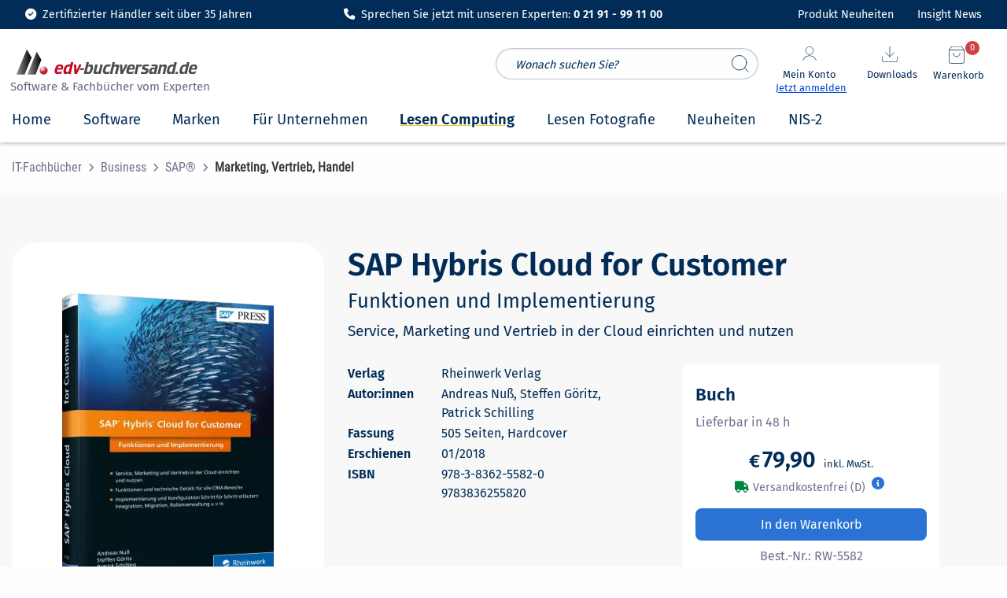

--- FILE ---
content_type: text/html; charset=UTF-8
request_url: https://www.edv-buchversand.de/product/rw-5582/SAP%20Hybris%20Cloud%20for%20Customer
body_size: 55230
content:
<!doctype html>
<html class="no-js" lang="de" dir="ltr">
<head>
<meta charset="utf-8">
<meta http-equiv="x-ua-compatible" content="ie=edge">
<meta name="viewport" content="width=device-width, initial-scale=1.0">
<meta name="title" content="SAP Hybris Cloud for Customer | Funktionen und Implementierung | Rheinwerk Verlag | 978-3-8362-5582-0 | edv-buchversand.de">
		<meta name="description" content="Legen Sie den Grundstein für optimale Kundenbeziehungen! Lesen Sie in diesem Buch, wie Sie SAP Hybris Cloud for Customer...">
	<title>SAP Hybris Cloud for Customer | Funktionen und Implementierung | Rheinwerk Verlag | 978-3-8362-5582-0 | edv-buchversand.de</title>

<link rel="stylesheet" href="https://www.edv-buchversand.de/css/foundation.min.css">
<link rel="preload" href="https://www.edv-buchversand.de/css/fontawesome-all.min.css" as="style" onload="this.onload=null;this.rel='stylesheet'">
<noscript><link rel="stylesheet" href="https://www.edv-buchversand.de/css/fontawesome-all.min.css"></noscript>
<link rel="preload" href="https://www.edv-buchversand.de/css/animate.min.css" as="style" onload="this.onload=null;this.rel='stylesheet'">
<noscript><link rel="stylesheet" href="https://www.edv-buchversand.de/css/animate.min.css"></noscript>
<link rel="preload" href="https://www.edv-buchversand.de/css/motion-ui.min.css" as="style" onload="this.onload=null;this.rel='stylesheet'">
<noscript><link rel="stylesheet" href="https://www.edv-buchversand.de/css/motion-ui.min.css"></noscript>
<link rel="preload" href="https://www.edv-buchversand.de/css/slider-pro.css" as="style" onload="this.onload=null;this.rel='stylesheet'">
<noscript><link rel="stylesheet" href="https://www.edv-buchversand.de/css/slider-pro.css"></noscript>
<link rel="preload" href="https://www.edv-buchversand.de/css/app.min.css" as="style" onload="this.onload=null;this.rel='stylesheet'">
<noscript><link rel="stylesheet" href="https://www.edv-buchversand.de/css/app.min.css"></noscript>
<link rel="stylesheet" href="https://www.edv-buchversand.de/css/edvbv.css">

<link rel="apple-touch-icon-precomposed" href="https://www.edv-buchversand.de/apple-touch-icon-precomposed.png">


<script type="application/ld+json">
[
{
  "@context": "https://schema.org",
  "@type": "Organization",
  "url": "https://www.edv-buchversand.de",
  "logo": "https://www.edv-buchversand.de/img/edvbv/logos/licprodicon-edvbv.svg",
  "contactPoint": [{
    "@type": "ContactPoint",
    "telephone": "+49-2191-991100",
    "areaServed": [
    	"DE",
        "AT",
        "CH"],
    "contactType": "customer service",
    "availableLanguage": "German"
  }],
  "address": {
    "@type": "PostalAddress",
    "streetAddress": "An der Hasenjagd 4",
    "addressLocality": "Remscheid",
    "postalCode": "42897",
    "addressCountry": "DE"
  },
  "sameAs": [
    "https://www.facebook.com/edv.buchversand.de",
    "https://twitter.com/edv_buchversand"
  ]
},
{
  "@context": "https://schema.org",
  "@type": "Store",
  "image": "https://www.edv-buchversand.de/img/edvbv/logos/licprodicon-edvbv.svg",
  "@id": "https://www.edv-buchversand.de",
  "name": "EDV-BUCHVERSAND Delf Michel e.K.",
  "address": {
    "@type": "PostalAddress",
    "streetAddress": "An der Hasenjagd 4",
    "addressLocality": "Remscheid",
    "postalCode": "42897",
    "addressCountry": "DE"
  },
  "geo": {
    "@type": "GeoCoordinates",
    "latitude": 51.1826583,
    "longitude": 7.2434832
  },
  "url": "https://www.edv-buchversand.de",
  "telephone": "+49-2191-991100",
  "openingHoursSpecification": [
    {
      "@type": "OpeningHoursSpecification",
      "dayOfWeek": [
        "Monday",
        "Tuesday",
        "Wednesday",
        "Thursday",
        "Friday"
      ],
      "opens": "08:30",
      "closes": "17:00"
    }
  ]
},
{
	"@context": "https://schema.org",
	"@type": "WebSite",
	"url": "https://www.edv-buchversand.de/",
	"potentialAction": {
        "@type": "SearchAction",
        "target": {
          "@type": "EntryPoint",
          "urlTemplate": "https://www.edv-buchversand.de/search/{search_term_string}"
        },
        "query-input": "required name=search_term_string"
	}
}
]
</script>

<style>
/* Diese Klassen müssen für feste Skalierung vorgeladen werden. Nicht auslagern! */
.title-bar {
	padding: 0.5rem 0.5rem;
	background: #ffffff;
	color: #fefefe;
	display: -ms-flexbox;
	display: flex;
	-ms-flex-pack: start;
	justify-content: flex-start;
	-ms-flex-align: center;
	align-items: center;
}
header .shopping-cart-item {
	cursor: pointer;
}
header a:hover .shopping-cart-item p {
	color: var(--lightblue);
	font-weight: 400;
}
header .vertical.menu .h6 {
	font-size: 1.0rem;
	line-height: 15px;
}
header .shopping-cart-item a h6:hover {
	color: var(--lightblue);
	font-weight: 600;
}
header .shopping-cart-item h6:hover {
	color: var(--lightblue);
}
header .shopping-cart-item-name.first p {
    line-height: 1.3;
}
header .shopping-cart-item-name.first span.small {
    line-height: 2.0;
}
header .badge.alert, header .shopping-cart-dropdown-pane .badge.alert {
	position: absolute;
	right: 1.25rem;
	top: -5.0rem;
	padding: 1px 2px;
	font-size: 0.7rem;
	height: 1.6em;
	min-width: 1.6em;
	min-height: 1.6em;
	font-weight: 400;
	background: var(--red);
}
header #blog-button .badge.alert, header #news-button .badge.alert {
	position: absolute;
	right: -1.5rem;
	top: -1.3rem;
	padding: 1px 2px;
	font-size: 0.7rem;
	line-height: 1.5;
	height: 1.6em;
	min-width: 1.6em;
	min-height: 1.6em;
	font-weight: 400;
	background: var(--red);
}
@media screen and (min-width: 64em) {
	header .badge.alert.esd {
		right: 6.8rem;
	}
}
@media print, screen and (min-width: 64em) {
	.grid-x>.large-auto {
		-ms-flex: 1 1 0px;
		flex: 1 1 0px;
		width: auto;
	}
	.grid-x>.large-shrink {
		-ms-flex: 0 0 auto;
		flex: 0 0 auto;
		width: auto;
	}
}
@media screen and (max-width: 63.9375em) {
	header .badge.alert {
		right: 3.7rem;
		top: -3.2rem;
	}
	header .badge.alert.esd {
		right: 7.8rem;
	}
}
@media screen and (max-width: 39.9375em) {
	header .badge.alert {
		top: -3.25rem;
		right: -0.35rem;
	}
	header .badge.alert.esd {
		right: 2.85rem;
	}
}
input::placeholder, textarea::placeholder {
	color: var(--dark);
	font-size: 0.9rem;
	font-style: italic;
}
header .show-for-large .vertical.menu li:nth-child(1) {
	border: 0px !important;
	border-width: 0px;
}    
header .show-for-large .vertical.menu li {
	border: 0px !important;
	padding: 0 !important;
}
header .icon {
	padding: 0 0.8rem;
}
header .show-for-medium-only .icon {
	padding: 0 1.25rem;
}
header .title-bar.show-for-small-only img {
	vertical-align: top;
	vertical-align: unset;
}
header .title-bar.show-for-medium-only {
	position: relative;
	top: -10px;	
}
#content-header button.button, #content button.button, .shopping-cart-dropdown-pane.show-for-large .warenkorb button.button {
	padding: 0.7rem 1rem;
	background: var(--basket);
	border-radius: 5px;
	font-size: 1.0rem;
	color: #ffffff;
	font-weight: 600;
	text-transform: uppercase;
	margin: 1rem 0 0.5rem;
	border: 0;
	line-height: 1.2;
}
/* suchfeld */
header .search-field.expand-search {
	top: 106px;
	height: 40px;
	margin-left: 0rem;
	width: 100%;
	max-width: 100%;
	border: 1px solid #84899f7a;
	border-radius: 2rem;
	padding: 0.5rem 3.5rem 0.5rem 1.5rem;
}
header #search_form input {
	position: relative;
}
header #search_form button {
	display: block;
	position: absolute;
	right: 0.25rem;
	height: 40px;
	width: 40px;
	border: 0px solid #cdcdcd;
	margin: 0 0.2rem;
	padding: 0.5rem;
	border-radius: 50%;
	cursor: pointer;
	font-family: Fira Sans;
	font-weight: 400;
	font-size: 0.9rem;
	line-height: 1.5;
	background-color: transparent;
}
header #search_form img {
	max-width: 22px;
}
@media screen and (max-width: 39.9375em) {
	header #search_form {
		position: absolute;
		top: -135px;
		background: transparent;
		width: 100%;
		height: 0;
		left: 0;
		z-index: 0;
		margin-left: 0.5rem;
	}
	header #quick_search_botton {
		top: 106px;
	}
	header .search-field.expand-search-large {
		display: none;
	}
	header #quick_search_botton.expand-search-large {
		display: none !important;
	}
	header .servicetext_ultrasmall {
		display: inline-block;
		font-size: 0.85rem;
	}
	header .servicetext_small {
		display: none;
	}
	header .off-canvas-absolute.position-top.is-open {
		position: fixed;
		top: 106px;
	}
	header .allover-header {
		padding-bottom: 3px;
	}
	.down header .allover-header {
		margin-top: 2.5em;
		transform: translate3d(0, -16.8em, 0);
	}
}
@media screen and (min-width: 40em) and (max-width: 63.9375em) {
	header #search_form {
		position: absolute;
		top: -157px;
		left: -2px;
		background: transparent;
		width: 100%;
		height: 0;
		z-index: 0;
	}
	header .search-field.expand-search, header #quick_search_botton {
		top: 120px;
	}
	header .search-field.expand-search-large {
		display: none;
	}
	header #quick_search_botton.expand-search-large {
		display: none !important;
	}
	header .servicetext_ultrasmall {
		display: none;
	}
	header .servicetext_small {
		display: inline-block;
	}
	header .off-canvas-absolute.position-top.is-open {
		position: fixed;
		top: 106px;
	}
	header.shop2 .off-canvas-absolute.position-top.is-open {
		position: fixed;
		top: 106px;
	}
	header .allover-header {
		padding-bottom: 3px;
	}
	.down header .allover-header {
		margin-top: 2.5em;
		transform: translate3d(0, -2.5em, 0);
	}
	.down header .topbar.show-for-medium-only {
		transform: translate3d(0, -3.0em, 0);
	}
}
@media screen and (min-width: 64em) {
	header #search_form {
		position: absolute;
		top: 25px;
		right: 300px;
		width: 100%;
		max-width: 350px;
		z-index: 1;
	}
	header .search-field.expand-search-large {
		display: block;
		height: 40px;
		margin-left: 0rem;
		width: 100%;
		max-width: calc(100% - 1rem);
		border: 1px solid #84899f7a;
		border-radius: 2rem;
		padding: 0.5rem 3.5rem 0.5rem 1.5rem;
	}
	header #search_form button {
		right: 1.0rem;
		height: 40px;
		width: 40px;
	}
	header #quick_search_botton.expand-search-large {
		top: 0px;
		display: block !important;
		transition: display 0.5s linear;
	}
}

/* topbar */
header .topbar {
	position: fixed;
	top: 0;
	right: 0;
	left: 0;
	z-index: 1006;
	width: 100%;
	background-color: #fff0b7;
	background: var(--dark);
	text-decoration: none;
	font-weight: 400;
	text-transform: none;
	padding-top: 0.5rem;
	padding-bottom: 0.5rem;
	transition: transform .25s .1s ease-in-out;
}
header .topbar .fas {
	font-size: 1.1rem;
	padding-right: 0.5rem;
	background: transparent;
	padding-top: 0;
}
header .topbar .fas.fa-headset {
	font-size: 1.05rem;
}
header .topbar .servicebar {
	position: relative;
}
header .topbar .ServiceBild {
	transition: transform .25s .1s ease-in-out;
	position: absolute;
	top: 35px;
	left: 300px;
	transform: rotate(-1.2deg);
}
header .topbar .ServiceBild img {
	position: absolute;
	bottom: 8px;
	width: 40px;
	height: auto;
}
header .topbar .ServiceTextSmall {
	font-size: 0.9rem;
	color: white;
}
#blog-button a.button, #news-button a.button {
	display: inline-block;
	font-size: 0.9rem;
	line-height: 1.2;
	padding: 0.275rem 0;
	margin-top: -0.1rem;
	text-decoration: none;
	background-color: transparent;
    color: var(--dark);
}
#blog-button a i, #news-button a i {
	padding-right: 0.4rem;
}
#blog-button a i {
	position: relative;
	top: 2px;
	font-size: 1.1rem;
}
@media print, screen and (min-width: 40em) {
	header .show-for-large .servicetext_ultrasmall {
		display: none;
	}
	header .show-for-large .servicetext_small {
		display: inline-block;
	}
	.ServiceText {
		width: 383px;
	}
}

/* header-container */
header #header-container {
	margin-top: 2.25em;
}
header #header-container #search_header_overall {
	position: relative;
}
header #header-container .navigation {
	position: relative;
	margin-right: 0.5rem;
}
header #header-container .navigation .icon {
	position: absolute;
	top: -40px;
	right: 0;
	font-size: 1.1rem;
	cursor: pointer;
	margin-left: 0;
	margin-top: 15px;
}
header #header-container .navigation .icon img {
	max-width: 20px;
}
header #header-container .navigation .icon span {
	font-size: 0.8rem;
	padding-bottom: 1.75rem;
}
header #header-container .navigation .icon .anmelden {
	font-size: 0.8rem;
	color: var(--linkblue);
	text-decoration: underline;
	padding-bottom: 0.75rem;
}
header #header-container .navigation .icon .angemeldet {
	font-size: 0.8rem;
	color: var(--green);
	padding-bottom: 0.75rem;
}
header #header-container .navigation .icon .angemeldet i {
	padding-left: 0.25rem;
}
header #header-container .edvbv-logo-large {
	height: 80px;
}
header #header-container .edvbv-logo-large div {
	width: 280px;
	position: relative;
	top: 10px;
}
header #header-container .edvbv-logo-large img {
	position: relative;
	top: 0px;
	left: 0px;
	margin-top: 0px;
	width: 270px;
}
header #header-container .edvbv-logo-large div div {
	position: absolute;
	top: 50px;
	top: 45px;
	left: 59px;
	left: 5px;
	color: var(--dark);
	font-size: 1.0rem;
	font-weight: 400;
	white-space: nowrap;
}
header #header-container .edvbv-logo-large a {
	float: left;
	position: relative;
	left: 4px;
}
header #header-container .edvbv-logo-medium div {
	width: 300px;
	height: 36px;
}
header #header-container .edvbv-logo-medium img {
	position: relative;
	top: 0px; left: -8px;
	margin-top: -5px;
	width: 250px;
}
header #header-container .edvbv-logo-small img {
	position: relative;
	left: 0.25rem;
	bottom: 0.2rem;
	max-height: 2rem;
	width: auto;
	max-width: 12rem;
}
header #header-container .menue-medium a, header #header-container .menue-small a {
	text-decoration: none;
}
header #header-container .menue-medium .fa.fa-bars {
	background: transparent;
	font-size: 1.6rem;
	padding: 0.35rem 0 0;
	position: relative;
	top: 0.35rem;
}
header #header-container .menue-small .fa.fa-bars {
	background: transparent;
	font-size: 1.25rem;
	padding-top: 0.2rem;
}
header #header-container .show-for-small-only {
	height: auto;
	top: -36px;
}
header #header-container .navigation-medium div {
	margin-top: 10px;
	margin-right: 0;
	margin-left: 0;
}
header #header-container .navigation-medium div.nav-dropdown,
header #header-container .navigation-medium button.nav-dropdown {
	margin-left: 0;
	margin-top: 10px;
	cursor: pointer;
}
header #header-container .navigation-medium img {
	max-width: 25px;
	height: 25px;
}
header #header-container .navigation-medium .search.icon {
	cursor: pointer;
	margin-left: 0;
	margin-top: 10px;
}
header #header-container .navigation-medium .fas.fa-search {
	color: var(--dark);
	font-size: 1.5rem;
}
header #header-container .navigation-small .search.icon {
	position: relative;
	cursor: pointer;
	margin-left: 0;
	padding: 0 0.5rem;
	z-index: 1;
}
header #header-container .navigation-small .fas.fa-search {
	color: var(--dark);
	font-size: 1.2rem;
	padding-top: 0.2rem;
}
header #header-container .navigation-small a {
	text-decoration: none;
}
header #header-container .navigation-small img {
	position: relative;
	height: auto;
	max-width: 2.25rem;
	cursor: pointer;
	margin-left: 0;
	padding: 0 1.0rem 0 0;
	z-index: 1;
}

/* Ein- und ausblenden Top-Banner */
header .allover-header, header .noover-header {
	background: #ffffff;
	-webkit-box-shadow: 0px 1px 5px rgba(0,0,0,.33);
	-moz-box-shadow: 0px 1px 5px rgba(0,0,0,.33);
	-o-box-shadow: 0px 1px 5px rgba(0,0,0,.33);
	-ms-box-shadow: 0px 1px 5px rgba(0,0,0,.33);
	box-shadow: 0px 1px 5px rgba(0,0,0,.33);
	transition: transform .5s .0s ease-in-out;
}
header #shop-menu {
	transition: transform .25s .1s ease-in-out;
	height: 56px;
}
.down header .topbar.show-for-small-only,
.down header .topbar.show-for-medium-only {
	transform: translate3d(0, -40px, 0);
}
.down #shop-menue-mobile {
	transition: transform .25s .1s ease-in-out;
	transform: translate3d(0, -40px, 0);
}
.down #offCanvas {
	transition: transform .25s .1s ease-in-out;
	transform: translate3d(0, -40px, 0);
}
.down #offCanvasTopAccount {
	transition: transform .25s .1s ease-in-out;
	transform: translate3d(0, -40px, 0);
}
#offCanvasTopAccount.off-canvas-absolute.is-transition-overlap {
	z-index: 1010;
}
body.reveal-overlay {
	position: fixed;
	top: 0;
	right: 0;
	bottom: 0;
	left: 0;
	z-index: 12;
	display: block;
	background: rgba(10, 10, 10, 0.25) !important;
	overflow-y: scroll;
}
#search_suggest {
	position: absolute;
	color: var(--dark);
	background-color: #ffffff;
	text-align: left;
	border: 1px solid var(--lightgrey);
	z-index: 2;
	box-shadow: 0 2px 8px rgba(0, 0, 0, 0.33);
	padding: 3px 7px;
	width: 100%;
	min-width: 334px;
	max-width: 575px;
	overflow-y: scroll;
	max-height: 75vh;
}
@media print, screen and (min-width: 64em) {
	#search_suggest {
		left: 0px;
		top: 40px;
		width: max-content;
	}
}
@media screen and (min-width: 40em) and (max-width: 63.9375em) {
	#search_suggest {
		top: 160px;
		left: 0px;
		width: max-content;
	}
}
@media screen and (max-width: 39.9375em) {
	#search_suggest {
		top: 146px;
		left: 0px;
		width: max-content;
		min-width: 300px;
		max-width: 100%;
	}
}
.suggest_link, .suggest_link_over {
	cursor: pointer;
	padding: 3px 7px;
}
.suggest_link_over {
	background-color: var(--lightgrey);
}
.off-canvas.is-transition-overlap {
	z-index: 9999;
}

/** Für Pulldown in Small-Ansicht **/
#offCanvasTopAccount.show-for-small-only ul {
	padding: 0;
}
#offCanvasTopAccount.show-for-small-only ul li a, #offCanvasTopAccount.show-for-small-only .is-drilldown-submenu a {
	font-family: 'Fira Sans', sans-serif;
	font-size: 1.0rem;
	font-weight: 400;
	color: var(--dark);
    padding: 0.8rem 1rem;
	line-height: 1.4;
}
#offCanvasTopAccount.show-for-small-only .drilldown {
	background-color: #fff;
	background: #fff;
}
#offCanvasTopAccount.show-for-small-only .js-drilldown-back > a::before {
	font-family: "Font Awesome 5 Free";
	font-weight: 900;
	content: "\f053";
	font-size: 0.75rem;
	line-height: 1;
	color: var(--dark);
	width: auto;
	height: auto;
	border: none;
	margin-top: -4px;
}
#offCanvasTopAccount.show-for-small-only .is-drilldown-submenu-parent:not(.has-submenu-toggle) > a::after {
	font-family: "Font Awesome 5 Free";
	font-weight: 900;
	content: "\f054";
	font-size: 0.75rem;
	line-height: 1;
	color: var(--dark);
	width: auto;
	height: auto;
	border: none;
	margin-top: -4px;
}
#offCanvasTopAccount.show-for-small-only .is-accordion-submenu-parent:not(.has-submenu-toggle) > a.once::after {
	content: "";
}
#offCanvasTopAccount.show-for-small-only .is-drilldown li {
	display: block;
	border-bottom: 1px solid #cacaca;
}
#offCanvasTopAccount.show-for-small-only .is-drilldown li:last-child {
    border-bottom: 0;
}
#offCanvasTopAccount.show-for-small-only ul.vertical menu drilldown li ul ul li {
	position: relative;
}
#offCanvasTopAccount.show-for-small-only .drilldown .is-drilldown-submenu .is-drilldown-submenu.is-active {
	z-index: 1;
}
#offCanvasTopAccount.show-for-small-only button.close-button {
	font-family: Fira Sans, Arial, sans-serif;
	padding: 0;
	background: transparent;
	font-weight: 200;
	font-size: 3rem;
}
#offCanvasTopAccount.show-for-small-only .js-drilldown-back a.catalog-back {
	font-weight: 600;
	font-size: 1.1rem;
	background-color: var(--lightgrey);
	padding-top: 1.2rem;
	border-top: 1px solid #cacaca;
}
#offCanvasTopAccount.show-for-small-only ul li a:focus-visible, #offCanvasTopAccount.show-for-small-only .is-drilldown-submenu a:focus-visible {
	outline: none;
}
#offCanvasTopAccount.show-for-small-only .is-drilldown {
	position: relative;
	overflow-x: hidden;
	overflow-y: auto;
}
#offCanvasTopAccount.show-for-small-only .drilldown .drilldown-submenu-cover-previous {
	min-height: calc(100% + 56px);
}
.uvp::before {
	content: url(https://www.edv-buchversand.de/img/stroke.svg);
	display: block;
	position: absolute;
	top: 0;
	left: -7px;
	width: 125px;
}
.show-for-medium-only .uvp::before, .show-for-small-only .uvp::before {
	left: unset;
	right: -3px;
}
#new-product-alert-text {
	position: absolute;
	top: 2.85rem;
	right: 2.0rem;
	width: auto;
	padding: 0.5rem 1rem;
	border-radius: 8px;
	font-size: 0.9rem;
	line-height: 1.2;
	z-index: 1;
}
#new-product-alert-text:before {
	content: '';
	width: 0;
	height: 0;
	-webkit-transform: rotate(360deg);
	border-style: solid;
	border-width: 0 10px 10px 10px;
	border-color: transparent transparent var(--red) transparent;
	position: absolute;
	right: 44%;
	bottom: 3.1rem;
}
#new-product-alert-text .close-button {
	position: absolute;
	color: #fff;
	cursor: pointer;
	font-weight: 200;
}
#new-product-alert-text .close-button, #new-product-alert-text .close-button.medium {
	right: 0.4rem;
	top: 0.0rem;
	font-size: 1.5rem;
	line-height: 1;
	background-color: transparent;
	height: auto;
	width: auto;
	padding: 0;
}

/* Suche im Header */
header .input-group-rounded .input-group-field {
	border-radius: 0px;
	padding-left: 1rem;
}
header .input-group-rounded .input-group-button .button {
	border-radius: 0px;
	font-size: 0.8rem;
	background-color: #1779ba;
}
header .searchbar {
	margin: 0.6rem 0 0;
}
header .search-field {
	width: 0;
	height: 40px;
	margin-left: 0rem;
	padding: 0;
	border-radius: 3px;
	border: none;
	transition: all 0.5s ease;
}
header .expand-search {
	width: 100%;
	max-width: calc(100% - 3rem);
	border: 1px solid #c9c9c9;
	padding: .5rem;
}
.badge.alert {
	padding: 2px 5px 5px 5px;
	font-size: 0.8rem;
	height: 1.75em;
	min-width: 1.75em;
	font-weight: 600;
}
@media screen and (max-width: 63.9375em) {
	header .show-for-small.search_header {
		display: block !important;
		position: absolute;
		top: 111px;
		left: 10px;
		background: transparent;
		width: 100%;
	}
}
@media screen and (max-width: 39.9375em) {
	header .show-for-small.search_header {
		display: block !important;
		position: absolute;
		top: 97px;
		top: 89px;
		left: 0;
		padding-left: 62px;
		padding: 0 0 0.5rem;
		background: transparent;
		width: 100%;
		padding: 0;
		margin-top: 0.5rem;
	}
	header .show-for-small.search_header .search_header_large {
		margin: 20px 0 5px 0 !important;
	}
	header .show-for-small-only .servicetext_ultrasmall {
		display: none;
	}
}
@media screen and (min-width: 64em) {
	header .show-for-small.search_header .search_header_large {
		width: 100%;
	}
}
@media screen and (max-width: 63.9375em) {
	header .show-for-small.search_header .search_header_large {
		margin: 20px auto 5px auto !important;
	}
}
@media screen and (max-width: 24.9375em) {
	header .show-for-small-only .fas.fa-headset {
		display: none;
	}
}
@media screen and (min-width: 0em), screen and (max-width: 24.9375em) {
	header .show-for-small-only .servicetext_ultrasmall {
		display: inline-block;
		font-size: 0.8rem;
		line-height: 2.2;
	}
	header .show-for-small-only .servicetext_small {
		display: none;
	}
}
@media print, screen and (min-width: 40em) {
	header .show-for-small-only .servicetext_ultrasmall {
		display: none;
	}
	header .show-for-small-only .servicetext_small {
		display: inline-block;
	}
	header .show-for-medium-only .servicetext_ultrasmall {
		display: none;
	}
	header .show-for-medium-only .servicetext_small {
		display: inline-block;
	}
	header .show-for-large .servicetext_ultrasmall {
		display: none;
	}
	header .show-for-large .servicetext_small {
		display: inline-block;
	}
}
header #blogupdate.badge.alert {
	display: none;
	right: 7.4rem;
	top: 0.55rem;
}
header #newsupdate.badge.alert {
	display: none;
	right: 16.95rem;
	top: 0.55rem;
}
#skipMain {
	position: absolute;
	left: -9999px;
}
#skipMain:focus {
	left: 1rem;
	top: 2rem;
	background-color: #fff;
	padding: 0.5rem;
	z-index: 100;
}
</style>


</head>
<body>
<a id="skipMain" href="#mainContent">Zum Hauptinhalt navigieren</a>
<header class="shop2 basket order">
<div>

						<div class="grid-container full topbar dark show-for-large" style="display: block; padding: 0.5rem 2rem;">
					<div class="grid-x">
				<div class="cell medium-6 large-4 align-self-middle">
					<div class="grid-x grid-margin-x text-center">
						<div class="cell large-shrink" style="font-size: 0.9rem; color: white;">
							<i class="fa-solid fa-circle-check" style=" color: white; padding-right: 0.25rem;"></i> Zertifizierter Händler seit über 35 Jahren
						</div>
					</div>
				</div>
				<div class="cell medium-6 large-4 align-self-middle">
					<div class="grid-x grid-margin-x text-center">
						<div class="cell large-shrink" style="font-size: 0.9rem; color: white;">
													<i class="fa-solid fa-phone" style=" color: white; padding-right: 0.25rem;"></i> Sprechen Sie jetzt mit unseren Experten: <b>0 21 91 - 99 11 00</b>
												</div>
					</div>
				</div>
				<div class="cell medium-6 large-4 align-self-middle">
					<div class="grid-x grid-margin-x align-right">
						<div id="blog-button" class="cell medium-shrink large-shrink" style="font-size: 0.9rem; color: white;">
							<span class="badge alert" id="newsupdate">1</span><a href="https://www.edv-buchversand.de/aktuelles/neuheiten" style="cursor: pointer; color: #fff;">Produkt Neuheiten 
							</a>
						</div>
						<div id="news-button" class="cell medium-shrink large-shrink" style="font-size: 0.9rem; color: white;">
							<span class="badge alert" id="blogupdate">1</span><a href="https://www.edv-buchversand.de/insight" style="cursor: pointer; color: #fff;">Insight News
							</a>
						</div>
					</div>
				</div>
			</div>
		</div>

						<div class="grid-container full topbar show-for-medium-only" style="display: block;">
					<div class="grid-x">
				<div class="grid-container">
					<div class="grid-x grid-margin-x">
						<div class="cell small-12 text-center">
							<div class="ServiceTextSmall">
															<i class="fas fa-check-circle white"></i><span class="servicetext_ultrasmall">Mit unseren Experten sprechen: <b>0 21 91 - 99 11 00</b></span><span class="servicetext_small">Sprechen Sie mit unseren Experten: <b>0 21 91 - 99 11 00</b></span>
														</div>
						</div>
					</div>
				</div>
			</div>
		</div>
					<div id="header-container" data-sticky-container>
		<div class="grid-container full sticky allover-header" data-sticky data-options="marginTop:2.25;" data-sticky-on="small">
				
			<div class="grid-container">
				<div id="search_header_overall" class="grid-x grid-padding-x title-bar show-for-small search_header">

					<div class="large-4 show-for-large align-self-middle edvbv-logo-large">
						<div>
							<a href="https://www.edv-buchversand.de/" aria-label="zur Startseite">
								<img src="https://www.edv-buchversand.de/img/edvbv/logos/licprodicon-edvbv.svg" alt="Logo EDV-BUCHVERSAND Delf Michel" width="3" height="1" style="width: 250px; border: 0;">
							</a>
															<div style="font-size: 0.95rem; color: #656b84;">Software & Fachbücher vom Experten</div>
													</div>
					</div>

					<search id="search_form">
						<input type="search" name="quick_search" id="quick_search" placeholder="Wonach suchen Sie?" autocomplete="off" class="search-field input-field expand-search-large">
						<button data-tooltip class="button expand-search-large" type="submit" name="suchen" title="Suche starten" id="quick_search_botton" style="border: 0;"><img src="https://www.edv-buchversand.de/img/header/icon-feather-search.svg" width="22" height="22" alt="Suchen" style="width: 100%;"></button>
						<div id="search_suggest" style="display: none;"></div>
					</search>
					<div class="large-auto show-for-large align-right navigation">

												<button class="icon text-center" type="button" data-toggle="mein-konto-dropdown" onclick="login_modal('userportal');" onfocus="$('#mein-konto-dropdown').foundation('toggle');" style="right: 175px;">
							<img src="https://www.edv-buchversand.de/img/header/icon-feather-user.svg" alt="Mein-Konto-Icon" width="20" height="21" style="width: 100%; margin: 0 1.5rem 0.3rem;">
							<br><span class="dark">Mein Konto</span>
							<br><span class="anmelden">Jetzt anmelden</span>
						</button>
						
						<div class="shopping-cart-dropdown-pane show-for-large">
							<div class="dropdown-pane" id="mein-konto-dropdown" data-position="bottom" data-alignment="right" data-dropdown data-hover="true" data-hover-pane="true" data-force-follow="false" data-h-offset="-190" data-v-offset="9" data-hover-delay="100">
																<div class="shopping-cart-item login">
									<div class="shopping-cart-item-name">
										<button onclick="login_modal('userportal');" class="button expanded">Anmelden</button>
										<div class="text-center">
											<a class="lightblue" onclick="register_modal();" onkeydown="if(event.keyCode === 13){register_modal();}" tabindex="0">Jetzt als Neukunde registrieren</a>
										</div>
									</div>
								</div>
								<a href="javascript:void(0);" onclick="login_modal('userportal');" onkeydown="if(event.keyCode === 13){login_modal('userportal');}" tabindex="0">
									<div class="shopping-cart-item">
										<div class="shopping-cart-item-name">
											<p>Kundenkonto</p>
										</div>
									</div>
								</a>
								<a href="javascript:void(0);" onclick="login_modal('userportal/access');" onkeydown="if(event.keyCode === 13){login_modal('userportal/access');}" tabindex="0">
									<div class="shopping-cart-item">
										<div class="shopping-cart-item-name">
											<p>Meine Daten</p>
										</div>
									</div>
								</a>
								<a href="javascript:void(0);" onclick="login_modal('userportal/invoice');" onkeydown="if(event.keyCode === 13){login_modal('userportal/invoice');}" tabindex="0">
									<div class="shopping-cart-item">
										<div class="shopping-cart-item-name">
											<p>Meine Bestellungen</p>
										</div>
									</div>
								</a>
								<a href="javascript:void(0);" onclick="login_modal('userportal');" onkeydown="if(event.keyCode === 13){login_modal('userportal');}" tabindex="0">
									<div class="shopping-cart-item">
										<div class="shopping-cart-item-name">
											<p>Meine Downloads</p>
										</div>
									</div>
								</a>
															</div>
						</div>

												<button class="icon text-center" type="button" data-toggle="download-dropdown" onclick="login_modal('userportal/software');" onfocus="$('#download-dropdown').foundation('toggle');" style="right: 85px;">
							<img src="https://www.edv-buchversand.de/img/header/icon-feather-download.svg" alt="Download-Icon" width="20" height="20" style="width: 100%; margin: 0 1.25rem 0.4rem;">
							<br><span class="dark">Downloads</span>
						</button>
						
						<div class="shopping-cart-dropdown-pane show-for-large">
							<div class="dropdown-pane" id="download-dropdown" data-position="bottom" data-alignment="right" data-dropdown data-hover="true" data-hover-pane="true" data-force-follow="false" data-h-offset="-100" data-v-offset="26" data-hover-delay="100">
																<div class="shopping-cart-item login">
									<div class="shopping-cart-item-name">
										<button onclick="login_modal('userportal');" class="button expanded">Anmelden</button>
										<div class="text-center">
											<a class="lightblue" onclick="register_modal();" onkeydown="if(event.keyCode === 13){register_modal();}" tabindex="0">Jetzt als Neukunde registrieren</a>
										</div>
									</div>
								</div>
								<a href="javascript:void(0);" onclick="login_modal('userportal/software');" onkeydown="if(event.keyCode === 13){login_modal('userportal/software');}" tabindex="0">
									<div class="shopping-cart-item">
										<div class="shopping-cart-item-name">
											<p>Meine Software</p>
										</div>
									</div>
								</a>
								<a href="javascript:void(0);" onclick="login_modal('userportal/ebook');" onkeydown="if(event.keyCode === 13){login_modal('userportal/ebook');}" tabindex="0">
									<div class="shopping-cart-item">
										<div class="shopping-cart-item-name">
											<p>Meine eBooks</p>
										</div>
									</div>
								</a>
															</div>
						</div>
						<div id="new-product-alert-once" class="show-for-large"></div>

												<button class="icon text-center" type="button" data-toggle="shopping-cart-dropdown" onclick="location.href='https://www.edv-buchversand.de/basket';" onfocus="$('#shopping-cart-dropdown').foundation('toggle');">
							<img src="https://www.edv-buchversand.de/img/header/icon-feather-shopping-bag.svg" alt="Warenkorb-Icon" width="20" height="22" style="width: 100%; margin: 0 1.25rem 0.3rem;">
							<br><span class="dark">Warenkorb</span>
						</button>
						
						<div class="shopping-cart-dropdown-pane show-for-large">
							<div class="dropdown-pane warenkorb" id="shopping-cart-dropdown" data-position="bottom" data-alignment="right" data-dropdown data-hover="true" data-hover-pane="true" data-force-follow="false" data-h-offset="-12" data-v-offset="26" data-hover-delay="100">
							</div>
						</div>
					</div>
				</div>
				
				<div class="grid-x grid-padding-x title-bar show-for-medium-only">

					<div class="medium-auto cell title-bar-left edvbv-logo-medium">
						<div>
							<a href="https://www.edv-buchversand.de/" aria-label="zur Startseite">
								<img src="https://www.edv-buchversand.de/img/edvbv/logos/edv-buchversand-mobile.svg" alt="Logo EDV-BUCHVERSAND Delf Michel" width="3" height="1" style="border: 0;">
							</a>
							<div style="padding-top: 2px; padding-left: 15%; color: var(--dark); font-size: 0.85rem; font-weight: 400; opacity: 0.9; white-space: nowrap;">Software & Fachbücher vom Experten</div>
						</div>
					</div>
					<div class="medium-shrink cell title-bar-right navigation-medium">

												<button class="icon text-center float-right" type="button" onclick="window.location='https://www.edv-buchversand.de/basket';" style="margin-left: 0; margin-top: 10px; padding-right: 10px; cursor: pointer;">
							<img src="https://www.edv-buchversand.de/img/header/icon-feather-shopping-bag.svg" alt="Zum Warenkorb" width="1" height="1" style="width: 1.5rem;">
						</button>
						
												<button class="icon text-center float-right nav-dropdown" type="button" data-toggle="download-dropdown-medium">
							<img src="https://www.edv-buchversand.de/img/header/icon-feather-download.svg" alt="Meine Downloads" width="1" height="1" style="width: 1.5rem;">
						</button>
						<button class="icon text-center float-right nav-dropdown" type="button" data-toggle="mein-konto-dropdown-medium">
							<img src="https://www.edv-buchversand.de/img/header/icon-feather-user.svg" alt="Mein Konto" width="1" height="1" style="width: 1.5rem;">
						</button>
						
						<button type="button" class="search icon text-center float-right" aria-label="Suchfeld aufrufen">
							<img src="https://www.edv-buchversand.de/img/header/icon-feather-search.svg" alt="Suchen" width="1" height="1" style="width: 1.5rem;">
						</button>
					</div>

					<div class="medium-shrink cell title-bar-left menue-medium">
												<nav>
							<button type="button" data-toggle="offCanvas" onclick="$('body').removeClass('down');" aria-label="Hauptmenü" style="cursor: pointer; margin-top: 12px;">
								<img src="https://www.edv-buchversand.de/img/header/icon-feather-menu.svg" alt="Hauptmenü" width="1" height="1" style="width: 1.5rem;">
							</button>
						</nav>
											</div>
				</div>
				<div class="grid-x grid-padding-x show-for-small-only">

														<div class="cell small-12 text-center topbar" style="display: block; top: -36px;">
											<div class="ServiceTextSmall">
													<i class="fas fa-check-circle white"></i><span class="servicetext_ultrasmall">Mit unseren Experten sprechen: <b>0 21 91 - 99 11 00</b></span><span class="servicetext_small">Sprechen Sie mit unseren Experten: <b>0 21 91 - 99 11 00</b></span>
												</div>
					</div>
									<div class="cell small-12">
					<div class="grid-x grid-padding-x" style="padding-bottom: 1rem;">
						<div class="cell small-6 edvbv-logo-small align-self-middle" style="padding-top: 1rem; padding-right: 1.5rem;">
							<a href="https://www.edv-buchversand.de/" aria-label="zur Startseite">
								<img src="https://www.edv-buchversand.de/img/edvbv/logos/edv-buchversand-mobile.svg" alt="Logo EDV-BUCHVERSAND Delf Michel" width="10" height="1" style="border: 0;">
							</a>
						</div>
						<div class="cell small-6 navigation-small align-self-middle" style="padding-top: 0.75rem;">
							<div class="grid-x grid-padding-x">

								<div class="small-3 text-center">
									<button type="button" class="search icon" onclick="$('#offCanvasTopAccount').foundation('close');" aria-label="Suchfeld aufrufen" style="padding: 0;">
										<img src="https://www.edv-buchversand.de/img/header/icon-feather-search.svg" alt="Suchen" width="1" height="1" style="width: 2.25rem;">
									</button>
								</div>

								<div class="small-3 text-center">
																		<button type="button" data-toggle="offCanvasTopAccount" onclick="$('#offCanvas').foundation('close');">
										<img src="https://www.edv-buchversand.de/img/header/icon-feather-user.svg" alt="Mein Konto" width="1" height="1" style="width: 2.25rem;">
									</button>
																	</div>

								<div class="small-3 text-center">
									<img src="https://www.edv-buchversand.de/img/header/icon-feather-shopping-bag.svg" alt="Zum Warenkorb" width="1" height="1" style="width: 2.25rem;" onclick="window.location='https://www.edv-buchversand.de/basket';">
									<div style="position: relative; left: -0.15rem; z-index: 2;">
										<span id="basketCount_small" class="badge alert" style="right: unset; top: -1.8rem;">0</span>
									</div>
								</div>

								<div class="small-3 text-center menue-small">
																		<nav>
										<button type="button" data-toggle="offCanvas" onclick="$('#offCanvasTopAccount').foundation('close');$('body').removeClass('down');" aria-label="Hauptmenü" style="cursor: pointer;">
											<img src="https://www.edv-buchversand.de/img/header/icon-feather-menu.svg" alt="Hauptmenü" width="1" height="1" style="width: 2.25rem;">
										</button>
									</nav>
																	</div>
							</div>
						</div>
					</div>
					</div>
				</div>

				<div class="show-for-medium">
										<div style="position: relative;">
						<span class="badge alert" id="basketCount">0</span>
					</div>
				</div>
			</div>
			
			<div class="grid-container hide-for-large">
				<div class="grid-x grid-padding-x">
					<div class="small medium-12 cell" id="search-field-mobile" style="display: none; height: 50px;">&nbsp;</div>
				</div>
			</div>

									
<style>
.title-bar.top_katalog {
	padding: 0;
	color: #fff;
	display: -ms-flexbox;
	display: flex;
	-ms-flex-pack: start;
	justify-content: flex-start;
	-ms-flex-align: center;
	align-items: center;
}
header .show-for-large .menu a {
	width: 100%;
	padding: 0 0 1.0rem;
}
header .show-for-large .menu li {
	margin: 0 auto;
}
header .show-for-large .menu li:hover, header .show-for-large .menu li:active, header .show-for-large .menu li:focus  {
	color: var(--yellow) !important;
	border-bottom: 3px solid var(--yellow);
}
header .show-for-large .menu li:nth-child(1) {
	margin-left: 0;
}
.nav-bar {
	padding-top: 0.5rem;
}
.nav-bar .menu {
	max-width: 1050px;
}
.nav-bar h2 {
	font-size: 1.15rem;
	color: var(--dark);
	font-weight: 400;
	padding: 0;
	margin: 0;
}
.nav-bar a:hover h2.topnavigation,
.nav-bar a:active h2.topnavigation,
.nav-bar h2.topnavigation.is-active,
li.topNavActive h2.topnavigation {
	font-weight: 600;
	text-decoration-line: underline;
	text-decoration-thickness: 3px;
	text-decoration-color: var(--yellow);
}
@media screen and (max-width: 39.9375em) {
	.down header .allover-header {
		margin-top: 2.5em;
		transform: translate3d(0, -10em, 0);
	}
}
#software-dropdown li a, #buecher-dropdown li a, #fotografie-dropdown li a, #unternehmen-dropdown li a, #neuheiten-dropdown li a, #nis2-dropdown li a {
	font-size: 0.95rem;
	font-weight: 400;
	line-height: 1.8;
	color: #797979;
	text-decoration: none;
	list-style: none;
}
#software-dropdown li a:hover, #buecher-dropdown li a:hover, #fotografie-dropdown li a:hover, #unternehmen-dropdown li a:hover, #neuheiten-dropdown li a:hover, #nis2-dropdown li a:hover {
	text-decoration: underline;
}
header #software-dropdown.dropdown-pane,
header #buecher-dropdown.dropdown-pane,
header #fotografie-dropdown.dropdown-pane,
header #markenshops-dropdown.dropdown-pane,
header #neuheiten-dropdown.dropdown-pane,
header #nis2-dropdown.dropdown-pane,
header .show-for-large .top_katalog .dropdown-pane {
	background: #fff;
	max-width: 1280px;
	width: 100%;
	margin: 0;
	padding: 0 0 0;
	box-shadow: 0 0 8px rgba(0,0,0,.5);
	border-width: 0 0 0 0;
}
header #nis2-dropdown.dropdown-pane {
	width: 240px;
}
header #nis2-dropdown .shopping-cart-item {
	padding: 0.8rem 0;
}
header #nis2-dropdown a:hover .shopping-cart-item p {
	color: var(--dark);
	font-weight: 400;
	text-decoration: underline;
}
.dropdown-submenu {
	background-color: #fff;
	width: 210px;
	margin-right: 25px;
	height: 550px;
	float: left;
}
.dropdown-submenu a {
	font-family: "Roboto Condensed", roboto, arial, sans-serif;
	font-size: 1.1rem;
	font-weight: 400;
	line-height: 1;
	text-transform: none;
	color: var(--dark);
	opacity: 1;
	border-bottom: 0;
	margin-bottom: 0;
	letter-spacing: 0.05rem;
}
.dropdown-submenu a div {
	padding: 0.8rem 1.0rem;
	border-bottom: 1px solid #f2f3f7;
	line-height: 1.5;
}
.dropdown-submenu a:hover div, .dropdown-submenu a:active div, .dropdown-submenu a:focus div {
	text-decoration: none;
	color: #4271b2;
}
a.menue {
	font-size: 1rem;
	line-height: 1.4;
	font-weight: 600;
}
a.menue:hover, a.menue:active {
	color: var(--dark);
	text-decoration: underline;
}
#software-dropdown h3, #buecher-dropdown h3, #fotografie-dropdown h3, #unternehmen-dropdown h3 {
	font-family: "Fira Sans", roboto, arial, sans-serif;
	font-size: 1rem;
	font-weight: 600;
	line-height: 1.4;
	color: var(--dark);
	margin: 1.5rem 0 0.5rem;
}
#buechermenu, #fotografiemenu {
	position: relative;
	top: 0;
	margin-left: 0;
	margin-bottom: 0;
}
ul#softwaremenu li, ul#buechermenu li, ul#fotografiemenu li {
	color: var(--dark);
	list-style: none;
}
.top_katalog .menu-wrapper {
	width: 100%;
}
.top_katalog .menu-sidebar {
	color: var(--dark);
	background-color: var(--lightgrey);
	padding: 1.5rem 1rem;
}
.top_katalog .menu-sidebar > div {
	padding: 0.7rem 0;
	border-bottom: 1px solid #cacaca;
}
.top_katalog .menu-sidebar > div:first-child {
	padding: 0 0 0.7rem;
}
.top_katalog .menu-content {
	padding: 1.5rem 2rem;
}
.top_katalog .menu-content ul {
	margin-left: 0;
}
.top_katalog #software-dropdown h3.category-top,
.top_katalog #buecher-dropdown h3.category-top,
.top_katalog #fotografie-dropdown h3.category-top {
	margin: 0 0 0.5rem;
}
.top_katalog .shop-link {
	padding: 0.5rem;
}
#unternehmen,
#marken {
	position: relative;
	top: 0;
	margin-left: 0;
	padding-top: 1.0rem;
	padding-bottom: 1.0rem;
}

/** Mobile **/
#shop-menu-mobile {
	position: relative;
}
.catalog-sidebar-mobile #offCanvas.off-canvas {
	background: #fff;
	width: 100%;
	height: 100vh;
	z-index: 2099;
	padding-top: 2.75rem;
	box-shadow: none;
}
.down .catalog-sidebar-mobile #offCanvas.off-canvas {
	-webkit-transform: translateX(100%);
	-ms-transform: translateX(100%);
	transform: translateX(100%);
}
.catalog-sidebar-mobile #offCanvasCatalogMobile {
	z-index: 2099;
	width: 100%;
	padding: 0 0 1rem;
}
.catalog-sidebar-mobile #offCanvasCatalogMobile.off-canvas {
	background: #fff;
}
.catalog-sidebar-mobile {
	width: 100%;
	height: 100%;
	margin-right: 0;
	margin-bottom: -3.1rem;
	margin-left: 0;
}
.catalog-sidebar-mobile ul {
	padding: 0;
}
.catalog-sidebar-mobile ul > li > a {
	padding: 0.9rem 1.0rem 0.4rem 1.0rem;
}
.catalog-sidebar-mobile .mobile a {
	font-family: 'Roboto Condensed', sans-serif;
	font-size: 1.0rem;
	font-weight: 400;
	color: var(--dark);
    padding: 0.4rem 1rem;
}
.catalog-sidebar-mobile ul li a,
.catalog-sidebar-mobile .is-drilldown-submenu a {
	font-family: 'Fira Sans', sans-serif;
	font-size: 1.0rem;
	font-weight: 400;
	color: var(--dark);
    padding: 0.8rem 1rem;
	line-height: 1.4;
}
.catalog-sidebar-mobile .drilldown {
	position: relative;
	width: 100%;
	height: 100%;
	background-color: #fff;
	background: #fff;
}
.catalog-sidebar-mobile .js-drilldown-back > a::before {
	font-family: "Font Awesome 5 Free";
	font-weight: 900;
	content: "\f053";
	font-size: 0.75rem;
	line-height: 1;
	color: var(--dark);
	width: auto;
	height: auto;
	border: none;
	margin-top: -4px;
}
.catalog-sidebar-mobile .is-drilldown-submenu-parent:not(.has-submenu-toggle) > a::after {
	font-family: "Font Awesome 5 Free";
	font-weight: 900;
	content: "\f054";
	font-size: 0.75rem;
	line-height: 1;
	color: var(--dark);
	width: auto;
	height: auto;
	border: none;
	margin-top: -4px;
}
.catalog-sidebar-mobile .is-accordion-submenu-parent:not(.has-submenu-toggle) > a.once::after {
	content: "";
}
.catalog-sidebar-mobile .is-drilldown li {
	display: block;
	border-bottom: 1px solid #cacaca;
}
.catalog-sidebar-mobile .is-drilldown li:last-child {
    border-bottom: 0;
}
.catalog-sidebar-mobile ul.vertical menu drilldown li ul ul li {
	position: relative;
}
.catalog-sidebar-mobile .drilldown .is-drilldown-submenu .is-drilldown-submenu.is-active {
	z-index: 1;
}
.catalog-sidebar-mobile .js-drilldown-back a.catalog-back {
	font-weight: 600;
	font-size: 1.1rem;
	background-color: var(--lightgrey);
	padding-top: 1.2rem;
	border-top: 1px solid #cacaca;
}
.catalog-sidebar-mobile ul li a:focus-visible,
.catalog-sidebar-mobile .is-drilldown-submenu a:focus-visible {
	outline: none;
}
.catalog-sidebar-mobile .is-drilldown {
	position: relative;
	overflow-x: hidden;
	overflow-y: auto;
}
.catalog-sidebar-mobile #offCanvasCatalogMobile .is-drilldown {
	height: calc(100vh - 90px);
}
.catalog-sidebar-mobile .drilldown .drilldown-submenu-cover-previous {
	min-height: calc(100% + 56px);
}
</style>






<div class="grid-container full show-for-large">
	<div class="grid-x grid-padding-x">
		<div class="large-12">
			<div class="grid-container">
				<div class="grid-x grid-padding-x title-bar top_katalog">
					<div class="cell large-12 align-left nav-bar">
						<nav>
							<ul class="menu vertical medium-horizontal">
								<li id="menue-home"><a href="https://www.edv-buchversand.de/"><h2 class="topnavigation">Home</h2></a></li>
								<li id="menue-software"><a href="https://www.edv-buchversand.de/software" data-toggle="software-dropdown"><h2 class="topnavigation">Software</h2></a></li>
								<li id="menue-marken"><a href="https://www.edv-buchversand.de/markenshops" data-toggle="marken-dropdown"><h2 class="topnavigation">Marken</h2></a></li>
								<li id="menue-unternehmen"><a href="https://www.edv-buchversand.de/business" data-toggle="unternehmen-dropdown"><h2 class="topnavigation">F&uuml;r Unternehmen</h2></a></li>
								<li id="menue-buecher"><a href="https://www.edv-buchversand.de/buecher" data-toggle="buecher-dropdown"><h2 class="topnavigation">Lesen Computing</h2></a></li>
								<li id="menue-fotografie"><a href="https://www.edv-buchversand.de/buecher/fotografie" data-toggle="fotografie-dropdown"><h2 class="topnavigation">Lesen Fotografie</h2></a></li>
								<li id="menue-neuheiten"><a href="https://www.edv-buchversand.de/aktuelles/neuheiten" data-toggle="neuheiten-dropdown"><h2 class="topnavigation">Neuheiten</h2></a></li>
								<li id="menue-nis2"><a href="https://www.edv-buchversand.de/nis-2-massnahmen" data-toggle="nis2-dropdown"><h2 class="topnavigation">NIS-2</h2></a></li>
							</ul>
						</nav>
					</div>
					<div id="software-dropdown" class="dropdown-pane large-12 cell content" data-position="bottom" data-alignment="" data-dropdown data-dropdown-content data-hover="true" data-hover-pane="true" data-h-offset="0" data-v-offset="0" onmouseout="$('#menue-software').removeClass('topNavActive');" onmouseover="$('#menue-software').addClass('topNavActive');">
						<div class="grid-container">
							<div class="grid-x grid-padding-x">
								<div class="menu-wrapper">
									<div id="softwaremenu" class="large-12">
										<div class="grid-container">
											<div class="grid-x grid-padding-x">												
												<div class="large-2 menu-sidebar">
													<div><a class="menue dark" href="https://www.edv-buchversand.de/catalog/latest/producer/~/software">Neuerscheinungen</a></div>
													<div><a class="menue dark" href="https://www.edv-buchversand.de/software#software-hersteller">Software-Hersteller</a></div>
													<div><a class="menue dark" href="https://www.edv-buchversand.de/business">Für Unternehmen</a></div>
													<div><a class="menue dark" href="https://www.edv-buchversand.de/student">Für Schüler & Studenten</a></div>
												</div>
												<div class="large-10 menu-content">
													<div class="grid-x">
																																									
																																															<div class="large-auto category">
																<a href="https://www.edv-buchversand.de/software/betriebssysteme">
																<h3 class="category-top">Betriebssysteme</h3></a>
																	<ul>																		<li><a href="https://www.edv-buchversand.de/catalog/Betriebssysteme/Windows%2011/391">Windows 11</a></li>
																																			<li><a href="https://www.edv-buchversand.de/catalog/Betriebssysteme/Windows%20Server/392">Windows Server</a></li>
																																			<li><a href="https://www.edv-buchversand.de/catalog/Betriebssysteme/SUSE%20Linux/393">SUSE Linux</a></li>
																	</ul>
																																																																																						
																																																<a href="https://www.edv-buchversand.de/software/office-anwendungen">
																	<h3 class="category-middle">Office-Anwendungen</h3></a>
																	<ul>																		<li><a href="https://www.edv-buchversand.de/catalog/Office-Anwendungen/Office%202024/921">Office 2024</a></li>
																																			<li><a href="https://www.edv-buchversand.de/catalog/Office-Anwendungen/Microsoft%20365/369">Microsoft 365</a></li>
																																			<li><a href="https://www.edv-buchversand.de/catalog/Office-Anwendungen/Project%20%26%20Visio/372">Project & Visio</a></li>
																																			<li><a href="https://www.edv-buchversand.de/catalog/Office-Anwendungen/OpenOffice%2C%20LibreOffice/370">OpenOffice, LibreOffice</a></li>
																																			<li><a href="https://www.edv-buchversand.de/catalog/Office-Anwendungen/MindManager/373">MindManager</a></li>
																	</ul>
																																																																																						
																																																<a href="https://www.edv-buchversand.de/software/utilities-dienstprogramme">
																	<h3 class="category-bottom">Utilities, Dienstprogramme</h3></a>
																	<ul>																		<li><a href="https://www.edv-buchversand.de/catalog/Utilities%2C%20Dienstprogramme/CAD%20%26%203D-Konstruktion/353">CAD & 3D-Konstruktion</a></li>
																																			<li><a href="https://www.edv-buchversand.de/catalog/Utilities%2C%20Dienstprogramme/Virtualisierung/356">Virtualisierung</a></li>
																																			<li><a href="https://www.edv-buchversand.de/catalog/Utilities%2C%20Dienstprogramme/Systemoptimierung/355">Systemoptimierung</a></li>
																																			<li><a href="https://www.edv-buchversand.de/catalog/Utilities%2C%20Dienstprogramme/Brennsoftware/354">Brennsoftware</a></li>
																																			<li><a href="https://www.edv-buchversand.de/catalog/Utilities%2C%20Dienstprogramme/Festplattenverwaltung/352">Festplattenverwaltung</a></li>
																	</ul>
																</div>
																																																																																						
																																															<div class="large-auto category">
																<a href="https://www.edv-buchversand.de/software/produktivitaets-software">
																<h3 class="category-top">Produktivitäts-Software</h3></a>
																	<ul>																		<li><a href="https://www.edv-buchversand.de/catalog/Produktivit%C3%A4ts-Software/PDF-Tools/346">PDF-Tools</a></li>
																																			<li><a href="https://www.edv-buchversand.de/catalog/Produktivit%C3%A4ts-Software/OCR/350">OCR</a></li>
																																			<li><a href="https://www.edv-buchversand.de/catalog/Produktivit%C3%A4ts-Software/Spracherkennung/348">Spracherkennung</a></li>
																																			<li><a href="https://www.edv-buchversand.de/catalog/Produktivit%C3%A4ts-Software/Vorlagen%20%26%20Druckereien/347">Vorlagen & Druckereien</a></li>
																																			<li><a href="https://www.edv-buchversand.de/catalog/Produktivit%C3%A4ts-Software/Layout/349">Layout</a></li>
																																			<li><a href="https://www.edv-buchversand.de/catalog/Produktivit%C3%A4ts-Software/Grafik%20%26%20Design/915">Grafik & Design</a></li>
																																			<li><a href="https://www.edv-buchversand.de/catalog/Produktivit%C3%A4ts-Software/K%C3%BCnstliche%20Intelligenz/922">Künstliche Intelligenz</a></li>
																	</ul>
																																																																																						
																																																<a href="https://www.edv-buchversand.de/software/buero-und-finanzen">
																	<h3 class="category-bottom">Büro & Finanzen</h3></a>
																	<ul>																		<li><a href="https://www.edv-buchversand.de/catalog/B%C3%BCro%20%26%20Finanzen/Private%20Finanzen%20%26%20Steuern/375">Private Finanzen & Steuern</a></li>
																																			<li><a href="https://www.edv-buchversand.de/catalog/B%C3%BCro%20%26%20Finanzen/Buchhaltung/376">Buchhaltung</a></li>
																																			<li><a href="https://www.edv-buchversand.de/catalog/B%C3%BCro%20%26%20Finanzen/Auftr%C3%A4ge%20%26%20Rechnungen/377">Aufträge & Rechnungen</a></li>
																																			<li><a href="https://www.edv-buchversand.de/catalog/B%C3%BCro%20%26%20Finanzen/Warenwirtschaft/378">Warenwirtschaft</a></li>
																																			<li><a href="https://www.edv-buchversand.de/catalog/B%C3%BCro%20%26%20Finanzen/Lohn%20%26%20Gehalt/379">Lohn & Gehalt</a></li>
																																			<li><a href="https://www.edv-buchversand.de/catalog/B%C3%BCro%20%26%20Finanzen/Kaufm%C3%A4nnische%20Komplettl%C3%B6sungen/380">Kaufmännische Komplettlösungen</a></li>
																																			<li><a href="https://www.edv-buchversand.de/catalog/B%C3%BCro%20%26%20Finanzen/Weitere%20L%C3%B6sungen/381">Weitere Lösungen</a></li>
																	</ul>
																</div>
																																																																																						
																																															<div class="large-auto category">
																<a href="https://www.edv-buchversand.de/software/foto-audio-und-video">
																<h3 class="category-top">Foto, Audio & Video</h3></a>
																	<ul>																		<li><a href="https://www.edv-buchversand.de/catalog/Foto%2C%20Audio%20%26%20Video/Bildbearbeitung/339">Bildbearbeitung</a></li>
																																			<li><a href="https://www.edv-buchversand.de/catalog/Foto%2C%20Audio%20%26%20Video/Fotoverwaltung%20%26%20Diashows/343">Fotoverwaltung & Diashows</a></li>
																																			<li><a href="https://www.edv-buchversand.de/catalog/Foto%2C%20Audio%20%26%20Video/Foto-Effekte%20%26%20Tools/340">Foto-Effekte & Tools</a></li>
																																			<li><a href="https://www.edv-buchversand.de/catalog/Foto%2C%20Audio%20%26%20Video/Videobearbeitung/341">Videobearbeitung</a></li>
																																			<li><a href="https://www.edv-buchversand.de/catalog/Foto%2C%20Audio%20%26%20Video/Audiobearbeitung/344">Audiobearbeitung</a></li>
																																			<li><a href="https://www.edv-buchversand.de/catalog/Foto%2C%20Audio%20%26%20Video/Multimedia/912">Multimedia</a></li>
																	</ul>
																																																																																						
																																																<a href="https://www.edv-buchversand.de/software/sicherheit-und-backup">
																	<h3 class="category-bottom">Sicherheit & Backup</h3></a>
																	<ul>																		<li><a href="https://www.edv-buchversand.de/catalog/Sicherheit%20%26%20Backup/Internet%20Security%20%26%20Anti-Virus/359">Internet Security & Anti-Virus</a></li>
																																			<li><a href="https://www.edv-buchversand.de/catalog/Sicherheit%20%26%20Backup/Backup-Tools/358">Backup-Tools</a></li>
																																			<li><a href="https://www.edv-buchversand.de/catalog/Sicherheit%20%26%20Backup/Recovery-Tools/360">Recovery-Tools</a></li>
																	</ul>
																</div>
																																																																																						
																																															<div class="large-auto category">
																<a href="https://www.edv-buchversand.de/software/programmieren">
																<h3 class="category-top">Programmieren</h3></a>
																	<ul>																		<li><a href="https://www.edv-buchversand.de/catalog/Programmieren/Datenbanken/385">Datenbanken</a></li>
																																			<li><a href="https://www.edv-buchversand.de/catalog/Programmieren/Embarcadero/388">Embarcadero</a></li>
																																			<li><a href="https://www.edv-buchversand.de/catalog/Programmieren/Visual%20Studio/389">Visual Studio</a></li>
																																			<li><a href="https://www.edv-buchversand.de/catalog/Programmieren/FileMaker/923">FileMaker</a></li>
																	</ul>
																																																																																						
																																																<a href="https://www.edv-buchversand.de/software/apple-mac">
																	<h3 class="category-bottom">Apple, Mac</h3></a>
																	<ul>																		<li><a href="https://www.edv-buchversand.de/catalog/Apple%2C%20Mac/Office-Anwendungen/366">Office-Anwendungen</a></li>
																																			<li><a href="https://www.edv-buchversand.de/catalog/Apple%2C%20Mac/Internet%20Security/365">Internet Security</a></li>
																																			<li><a href="https://www.edv-buchversand.de/catalog/Apple%2C%20Mac/PDF/362">PDF</a></li>
																																			<li><a href="https://www.edv-buchversand.de/catalog/Apple%2C%20Mac/Bildbearbeitung/363">Bildbearbeitung</a></li>
																																			<li><a href="https://www.edv-buchversand.de/catalog/Apple%2C%20Mac/Videobearbeitung/364">Videobearbeitung</a></li>
																																			<li><a href="https://www.edv-buchversand.de/catalog/Apple%2C%20Mac/Virtualisierung/367">Virtualisierung</a></li>
																	</ul>
																</div>
																																																																																					
													</div>
												</div>
											</div>
										</div>
									</div>
								</div>
							</div>
						</div>
					</div>
					<div id="buecher-dropdown" class="dropdown-pane large-12 cell content" data-position="bottom" data-alignment="" data-dropdown data-dropdown-content data-hover="true" data-hover-pane="true" data-h-offset="0" data-v-offset="0" onmouseout="$('#menue-buecher').removeClass('topNavActive');" onmouseover="$('#menue-buecher').addClass('topNavActive');">
						<div class="grid-container">
							<div class="grid-x grid-padding-x">
								<div class="menu-wrapper">
									<div id="buechermenu">
										<div class="large-12">
											<div class="grid-container">
												<div class="grid-x grid-padding-x">
													<div class="large-2 menu-sidebar">
														<div data-smooth-scroll data-offset="150"><a class="menue dark" href="https://www.edv-buchversand.de/buecher#neuerscheinungen-buecher1">Neuerscheinungen nach Kategorie sortiert</a></div>
														<div data-smooth-scroll data-offset="150"><a class="menue dark" href="https://www.edv-buchversand.de/buecher#neuerscheinungen-buecher2">Neuerscheinungen nach Verlagen sortiert</a></div>
														<div data-smooth-scroll data-offset="150"><a class="menue dark" href="https://www.edv-buchversand.de/buecher/vorbestellen">Erscheint demnächst</a></div>
														<a href="https://www.edv-buchversand.de/buecher-inkl-ebook"><img loading="lazy" src="https://www.edv-buchversand.de/img/edvbv/index/buchspecials-navigation.webp" alt="Buchspecials: mit kostenlosen E-Books" width="301" height="601" style="width: auto; margin-top: 1rem;"></a>
													</div>
													<div class="large-10 menu-content">
														<div class="grid-x">
																																												
																																																		<div class="large-auto category">
																	<a href="https://www.edv-buchversand.de/buecher/computer-und-office">
																	<h3 class="category-top">Computer & Office</h3></a>
																	<ul>																		<li><a href="https://www.edv-buchversand.de/catalog/Computer%20%26%20Office/Windows%2011/131">Windows 11</a></li>
																																			<li><a href="https://www.edv-buchversand.de/catalog/Computer%20%26%20Office/Windows%2010/92">Windows 10</a></li>
																																			<li><a href="https://www.edv-buchversand.de/catalog/Computer%20%26%20Office/Office-Anwendungen/93">Office-Anwendungen</a></li>
																																			<li><a href="https://www.edv-buchversand.de/catalog/Computer%20%26%20Office/Digitales%20Leben%20%26%20Internet/114">Digitales Leben & Internet</a></li>
																																			<li><a href="https://www.edv-buchversand.de/catalog/Computer%20%26%20Office/Smartphones%20%26%20Tablets/120">Smartphones & Tablets</a></li>
																																			<li><a href="https://www.edv-buchversand.de/catalog/Computer%20%26%20Office/Teamarbeit%20%26%20Homeoffice/123">Teamarbeit & Homeoffice</a></li>
																																			<li><a href="https://www.edv-buchversand.de/catalog/Computer%20%26%20Office/Rund%20um%20Apple/107">Rund um Apple</a></li>
																																			<li><a href="https://www.edv-buchversand.de/catalog/Computer%20%26%20Office/Linux/127">Linux</a></li>
																																			<li><a href="https://www.edv-buchversand.de/catalog/Computer%20%26%20Office/Computer-Grundlagen/89">Computer-Grundlagen</a></li>
																																			<li><a href="https://www.edv-buchversand.de/catalog/Computer%20%26%20Office/Router%20%26%20NAS/124">Router & NAS</a></li>
																	</ul>
																																																																																												
																																																		<a href="https://www.edv-buchversand.de/buecher/kuenstliche-intelligenz">
																	<h3 class="category-bottom">Künstliche Intelligenz</h3></a>
																	<ul>																		<li><a href="https://www.edv-buchversand.de/catalog/K%C3%BCnstliche%20Intelligenz/Einf%C3%BChrung%20%26%20Grundlagen/917">Einführung & Grundlagen</a></li>
																																			<li><a href="https://www.edv-buchversand.de/catalog/K%C3%BCnstliche%20Intelligenz/ChatGPT%20%26%20Co./918">ChatGPT & Co.</a></li>
																																			<li><a href="https://www.edv-buchversand.de/catalog/K%C3%BCnstliche%20Intelligenz/Programmieren%20mit%20KI/919">Programmieren mit KI</a></li>
																																			<li><a href="https://www.edv-buchversand.de/catalog/K%C3%BCnstliche%20Intelligenz/KI-Programmierung/924">KI-Programmierung</a></li>
																																			<li><a href="https://www.edv-buchversand.de/catalog/K%C3%BCnstliche%20Intelligenz/Marketing%20%26%20Design/920">Marketing & Design</a></li>
																	</ul>
																	</div>
																																																																																												
																																																		<div class="large-auto category">
																	<a href="https://www.edv-buchversand.de/buecher/programmierung">
																	<h3 class="category-top">Programmierung</h3></a>
																	<ul>																		<li><a href="https://www.edv-buchversand.de/catalog/Programmierung/Programmiersprachen/133">Programmiersprachen</a></li>
																																			<li><a href="https://www.edv-buchversand.de/catalog/Programmierung/Grundkurse/146">Grundkurse</a></li>
																																			<li><a href="https://www.edv-buchversand.de/catalog/Programmierung/App-Entwicklung/153">App-Entwicklung</a></li>
																																			<li><a href="https://www.edv-buchversand.de/catalog/Programmierung/Powershell%20%26%20Scripting/157">Powershell & Scripting</a></li>
																																			<li><a href="https://www.edv-buchversand.de/catalog/Programmierung/Softwareentwicklung/160">Softwareentwicklung</a></li>
																																			<li><a href="https://www.edv-buchversand.de/catalog/Programmierung/Informatik/168">Informatik</a></li>
																																			<li><a href="https://www.edv-buchversand.de/catalog/Programmierung/Datenbanken/169">Datenbanken</a></li>
																																			<li><a href="https://www.edv-buchversand.de/catalog/Programmierung/Machine%20Learning%20%26%20KI/176">Machine Learning & KI</a></li>
																																			<li><a href="https://www.edv-buchversand.de/catalog/Programmierung/Data%20Science/177">Data Science</a></li>
																	</ul>
																																																																																												
																																																		<a href="https://www.edv-buchversand.de/buecher/grafik-und-design">
																	<h3 class="category-bottom">Grafik & Design</h3></a>
																	<ul>																		<li><a href="https://www.edv-buchversand.de/catalog/Grafik%20%26%20Design/Bildbearbeitung/179">Bildbearbeitung</a></li>
																																			<li><a href="https://www.edv-buchversand.de/catalog/Grafik%20%26%20Design/Layout%20%26%20Illustration/186">Layout & Illustration</a></li>
																																			<li><a href="https://www.edv-buchversand.de/catalog/Grafik%20%26%20Design/Know-how%20f%C3%BCr%20Designer/192">Know-how für Designer</a></li>
																																			<li><a href="https://www.edv-buchversand.de/catalog/Grafik%20%26%20Design/3D-Design%20%26%20CAD/196">3D-Design & CAD</a></li>
																																			<li><a href="https://www.edv-buchversand.de/catalog/Grafik%20%26%20Design/Zeichnen%20%26%20Sketchnotes/200">Zeichnen & Sketchnotes</a></li>
																	</ul>
																	</div>
																																																																																												
																																																		<div class="large-auto category">
																	<a href="https://www.edv-buchversand.de/buecher/web-und-online-marketing">
																	<h3 class="category-top">Web & Online-Marketing</h3></a>
																	<ul>																		<li><a href="https://www.edv-buchversand.de/catalog/Web%20%26%20Online-Marketing/Webentwicklung/202">Webentwicklung</a></li>
																																			<li><a href="https://www.edv-buchversand.de/catalog/Web%20%26%20Online-Marketing/Webdesign/207">Webdesign</a></li>
																																			<li><a href="https://www.edv-buchversand.de/catalog/Web%20%26%20Online-Marketing/CMS%20%26%20LMS/210">CMS & LMS</a></li>
																																			<li><a href="https://www.edv-buchversand.de/catalog/Web%20%26%20Online-Marketing/Online-Marketing/216">Online-Marketing</a></li>
																	</ul>
																																																																																												
																																																		<a href="https://www.edv-buchversand.de/buecher/server-und-netzwerke">
																	<h3 class="category-bottom">Server & Netzwerke</h3></a>
																	<ul>																		<li><a href="https://www.edv-buchversand.de/catalog/Server%20%26%20Netzwerke/Microsoft%20Server%20%26%20Dienste/224">Microsoft Server & Dienste</a></li>
																																			<li><a href="https://www.edv-buchversand.de/catalog/Server%20%26%20Netzwerke/Netzwerke/232">Netzwerke</a></li>
																																			<li><a href="https://www.edv-buchversand.de/catalog/Server%20%26%20Netzwerke/Virtualisierung/246">Virtualisierung</a></li>
																																			<li><a href="https://www.edv-buchversand.de/catalog/Server%20%26%20Netzwerke/Zertifizierungen/239">Zertifizierungen</a></li>
																																			<li><a href="https://www.edv-buchversand.de/catalog/Server%20%26%20Netzwerke/Sicherheit%20%26%20Tools/242">Sicherheit & Tools</a></li>
																	</ul>
																	</div>
																																																																																												
																																																		<div class="large-auto category">
																	<a href="https://www.edv-buchversand.de/buecher/maker-elektronik-und-co">
																	<h3 class="category-top">Für Maker, Elektronik & Co.</h3></a>
																	<ul>																		<li><a href="https://www.edv-buchversand.de/catalog/F%C3%BCr%20Maker%2C%20Elektronik%20%26%20Co./Raspberry%20Pi/248">Raspberry Pi</a></li>
																																			<li><a href="https://www.edv-buchversand.de/catalog/F%C3%BCr%20Maker%2C%20Elektronik%20%26%20Co./Arduino/249">Arduino</a></li>
																																			<li><a href="https://www.edv-buchversand.de/catalog/F%C3%BCr%20Maker%2C%20Elektronik%20%26%20Co./weitere%20Mikrocontroller/250">weitere Mikrocontroller</a></li>
																																			<li><a href="https://www.edv-buchversand.de/catalog/F%C3%BCr%20Maker%2C%20Elektronik%20%26%20Co./Smart%20Home%20%26%20IoT/251">Smart Home & IoT</a></li>
																																			<li><a href="https://www.edv-buchversand.de/catalog/F%C3%BCr%20Maker%2C%20Elektronik%20%26%20Co./Elektronik%20%26%20E-Technik/252">Elektronik & E-Technik</a></li>
																																			<li><a href="https://www.edv-buchversand.de/catalog/F%C3%BCr%20Maker%2C%20Elektronik%20%26%20Co./3D-Druck%20%26%20Plotten/253">3D-Druck & Plotten</a></li>
																																			<li><a href="https://www.edv-buchversand.de/catalog/F%C3%BCr%20Maker%2C%20Elektronik%20%26%20Co./LEGO/254">LEGO</a></li>
																																			<li><a href="https://www.edv-buchversand.de/catalog/F%C3%BCr%20Maker%2C%20Elektronik%20%26%20Co./Roboter%20%26%20Modellbau/255">Roboter & Modellbau</a></li>
																	</ul>
																																																																																												
																																																		<a href="https://www.edv-buchversand.de/buecher/business">
																	<h3 class="category-bottom">Business</h3></a>
																	<ul>																		<li><a href="https://www.edv-buchversand.de/catalog/Business/Wirtschaft/79">Wirtschaft</a></li>
																																			<li><a href="https://www.edv-buchversand.de/catalog/Business/Management/80">Management</a></li>
																																			<li><a href="https://www.edv-buchversand.de/catalog/Business/SAP%C2%AE/62">SAP®</a></li>
																																			<li><a href="https://www.edv-buchversand.de/catalog/Business/Recht/87">Recht</a></li>
																																			<li><a href="https://www.edv-buchversand.de/catalog/Business/Job%20%26%20Karriere/75">Job & Karriere</a></li>
																	</ul>
																	</div>
																																																																																												
																																													
														</div>
													</div>
												</div>
											</div>
										</div>
									</div>
								</div>
							</div>
						</div>
					</div>
					<div id="fotografie-dropdown" class="dropdown-pane large-12 cell content" data-position="bottom" data-alignment="" data-dropdown data-dropdown-content data-hover="true" data-hover-pane="true" data-h-offset="0" data-v-offset="0" onmouseout="$('#menue-fotografie').removeClass('topNavActive');" onmouseover="$('#menue-fotografie').addClass('topNavActive');">
						<div class="grid-container">
							<div class="grid-x grid-padding-x">
								<div class="menu-wrapper">
									<div id="fotografiemenu">
										<div class="large-12">
											<div class="grid-container">
												<div class="grid-x grid-padding-x">
													<div class="large-2 menu-sidebar">
														<div><a class="menue dark" href="https://www.edv-buchversand.de/catalog/latest/category/fotografie/b%fccher">Neuerscheinungen</a></div>
													</div>
													<div class="large-10 menu-content">
														<div class="grid-x">
																																													
																																	<div class="large-auto category">
																	<h3 class="category-top">Basics</h3>
																	<ul>																		<li><a href="https://www.edv-buchversand.de/catalog/Fotografie/Basics/Grundlagen/20">Grundlagen</a></li>
																																			<li><a href="https://www.edv-buchversand.de/catalog/Fotografie/Basics/Fotoschulen/21">Fotoschulen</a></li>
																																			<li><a href="https://www.edv-buchversand.de/catalog/Fotografie/Basics/Kreativit%C3%A4t/22">Kreativität</a></li>
																	</ul>
																																																																												
																																	<h3 class="category-bottom">Fototechniken</h3>
																	<ul>																		<li><a href="https://www.edv-buchversand.de/catalog/Fotografie/Fototechniken/Bildgestaltung/25">Bildgestaltung</a></li>
																																			<li><a href="https://www.edv-buchversand.de/catalog/Fotografie/Fototechniken/HDR%20%26%20RAW/26">HDR & RAW</a></li>
																																			<li><a href="https://www.edv-buchversand.de/catalog/Fotografie/Fototechniken/Licht%20%26%20Beleuchtung/27">Licht & Beleuchtung</a></li>
																																			<li><a href="https://www.edv-buchversand.de/catalog/Fotografie/Fototechniken/Makrofotografie/28">Makrofotografie</a></li>
																																			<li><a href="https://www.edv-buchversand.de/catalog/Fotografie/Fototechniken/Analogfotografie/29">Analogfotografie</a></li>
																																			<li><a href="https://www.edv-buchversand.de/catalog/Fotografie/Fototechniken/Objektive%20%26%20Filter/30">Objektive & Filter</a></li>
																	</ul>
																	</div>
																																																																												
																																	<div class="large-auto category">
																	<h3 class="category-top">Fotogenres</h3>
																	<ul>																		<li><a href="https://www.edv-buchversand.de/catalog/Fotografie/Fotogenres/Der%20Mensch/32">Der Mensch</a></li>
																																			<li><a href="https://www.edv-buchversand.de/catalog/Fotografie/Fotogenres/Portr%C3%A4t/35">Porträt</a></li>
																																			<li><a href="https://www.edv-buchversand.de/catalog/Fotografie/Fotogenres/Landschaften/38">Landschaften</a></li>
																																			<li><a href="https://www.edv-buchversand.de/catalog/Fotografie/Fotogenres/Reisen%20%26%20St%C3%A4dte/39">Reisen & Städte</a></li>
																																			<li><a href="https://www.edv-buchversand.de/catalog/Fotografie/Fotogenres/Tiere/34">Tiere</a></li>
																																			<li><a href="https://www.edv-buchversand.de/catalog/Fotografie/Fotogenres/Schwarz-wei%C3%9F/37">Schwarz-weiß</a></li>
																																			<li><a href="https://www.edv-buchversand.de/catalog/Fotografie/Fotogenres/Food%20%26%20Stillleben/36">Food & Stillleben</a></li>
																																			<li><a href="https://www.edv-buchversand.de/catalog/Fotografie/Fotogenres/Events/33">Events</a></li>
																	</ul>
																	</div>
																																																																												
																																	<div class="large-auto category">
																	<h3 class="category-top">Bildbearbeitung</h3>
																	<ul>																		<li><a href="https://www.edv-buchversand.de/catalog/Fotografie/Bildbearbeitung/Photoshop/41">Photoshop</a></li>
																																			<li><a href="https://www.edv-buchversand.de/catalog/Fotografie/Bildbearbeitung/Photoshop%20Elements/46">Photoshop Elements</a></li>
																																			<li><a href="https://www.edv-buchversand.de/catalog/Fotografie/Bildbearbeitung/Lightroom/44">Lightroom</a></li>
																																			<li><a href="https://www.edv-buchversand.de/catalog/Fotografie/Bildbearbeitung/Affinity%20Photo/45">Affinity Photo</a></li>
																																			<li><a href="https://www.edv-buchversand.de/catalog/Fotografie/Bildbearbeitung/GIMP/42">GIMP</a></li>
																																			<li><a href="https://www.edv-buchversand.de/catalog/Fotografie/Bildbearbeitung/Weitere%20Tools/43">Weitere Tools</a></li>
																	</ul>
																																																																												
																																	<h3 class="category-bottom">Kamerahandbücher</h3>
																	<ul>																		<li><a href="https://www.edv-buchversand.de/catalog/Fotografie/Kamerahandb%C3%BCcher/Canon/49">Canon</a></li>
																																			<li><a href="https://www.edv-buchversand.de/catalog/Fotografie/Kamerahandb%C3%BCcher/Nikon/50">Nikon</a></li>
																																			<li><a href="https://www.edv-buchversand.de/catalog/Fotografie/Kamerahandb%C3%BCcher/Sony/51">Sony</a></li>
																																			<li><a href="https://www.edv-buchversand.de/catalog/Fotografie/Kamerahandb%C3%BCcher/Fujifilm/52">Fujifilm</a></li>
																																			<li><a href="https://www.edv-buchversand.de/catalog/Fotografie/Kamerahandb%C3%BCcher/LUMIX/53">LUMIX</a></li>
																																			<li><a href="https://www.edv-buchversand.de/catalog/Fotografie/Kamerahandb%C3%BCcher/Weitere/48">Weitere</a></li>
																	</ul>
																	</div>
																																																																												
																																	<div class="large-auto category">
																	<h3 class="category-top">Weitere Themen</h3>
																	<ul>																		<li><a href="https://www.edv-buchversand.de/catalog/Fotografie/Weitere%20Themen/Drohnenfotografie/59">Drohnenfotografie</a></li>
																																			<li><a href="https://www.edv-buchversand.de/catalog/Fotografie/Weitere%20Themen/Druck%20%26%20Pr%C3%A4sentation/60">Druck & Präsentation</a></li>
																																			<li><a href="https://www.edv-buchversand.de/catalog/Fotografie/Weitere%20Themen/Recht%20f%C3%BCr%20Fotografen/58">Recht für Fotografen</a></li>
																																			<li><a href="https://www.edv-buchversand.de/catalog/Fotografie/Weitere%20Themen/Videobearbeitung/913">Videobearbeitung</a></li>
																	</ul>
																	</div>
																																													
														</div>
													</div>
												</div>
											</div>
										</div>
									</div>
								</div>
							</div>
						</div>
					</div>
					<div id="unternehmen-dropdown" class="dropdown-pane large-12 cell content" data-position="bottom" data-alignment="" data-dropdown data-dropdown-content data-hover="true" data-hover-pane="true" data-h-offset="0" data-v-offset="0" onmouseout="$('#menue-unternehmen').removeClass('topNavActive');" onmouseover="$('#menue-unternehmen').addClass('topNavActive');">
						<div class="grid-container">
							<div class="grid-x grid-padding-x">
								<div class="menu-wrapper">
									<div id="unternehmen">
										<div class="large-12">
											<div class="grid-container">
												<div class="grid-x grid-padding-x align-middle text-center">
													<div class="large-2 shop-link">
														<a href="https://www.edv-buchversand.de/acronis/cyber-backup" target="acronis" title="Acronis"><img loading="lazy" src="https://www.edv-buchversand.de/img/edvbv/logos/licprodicon-acronis.svg" alt="Acronis Logo" width="130" height="150" style="height: auto;"></a>
													</div>
													<div class="large-2 shop-link">
														<a href="https://www.edv-buchversand.de/adobe/creative-cloud" target="adobe" title="Adobe"><img loading="lazy" src="https://www.edv-buchversand.de/img/edvbv/logos/licprodicon-adobe.svg" alt="Adobe Logo" width="130" height="150" style="height: auto;"></a>
													</div>
													<div class="large-2 shop-link">
														<a href="https://www.edv-buchversand.de/withsecure" target="withsecure" title="WithSecure"><img loading="lazy" src="https://www.edv-buchversand.de/img/edvbv/logos/licprodicon-withsecure.svg" alt="WithSecure Logo" width="130" height="150" style="height: auto;"></a>
													</div>
													<div class="large-2 shop-link">
														<a href="https://www.edv-buchversand.de/tungsten-automation/power-pdf-business" target="tungsten" title="Kofax"><img loading="lazy" src="https://www.edv-buchversand.de/img/edvbv/logos/licprodicon-kofax.svg" alt="Kofax Logo" width="130" height="150" style="height: auto;"></a>
													</div>
													<div class="large-2 shop-link">
														<a href="https://www.edv-buchversand.de/embarcadero" target="embarcadero" title="embarcadero"><img loading="lazy" src="https://www.edv-buchversand.de/img/edvbv/logos/licprodicon-embarcadero.svg" alt="embarcadero Logo" width="130" height="150" style="height: auto;"></a>
													</div>
													<div class="large-2 shop-link">
														<a href="https://www.edv-buchversand.de/lexware" target="lexware" title="Lexware"><img loading="lazy" src="https://www.edv-buchversand.de/img/edvbv/logos/licprodicon-lexware2024.svg" alt="Lexware Logo" width="130" height="150" style="height: auto;"></a>
													</div>
													<div class="large-2 shop-link">
														<a href="https://www.edv-buchversand.de/microsoft/unternehmensloesungen" target="microsoft" title="Microsoft Software"><img loading="lazy" src="https://www.edv-buchversand.de/img/edvbv/logos/licprodicon-microsoft.svg" alt="Microsoft Software Logo" width="130" height="150" style="height: auto;"></a>
													</div>
													<div class="large-2 shop-link">
														<a href="https://www.edv-buchversand.de/suse" title="SUSE Linux"><img loading="lazy" src="https://www.edv-buchversand.de/img/edvbv/logos/licprodicon-suse.svg" alt="SUSE Linux Logo" width="110" height="150" style="height: auto;"></a>
													</div>
													<div class="large-2 shop-link">
														<a href="https://www.edv-buchversand.de/symantec" target="symantec" title="Symantec"><img loading="lazy" src="https://www.edv-buchversand.de/img/edvbv/logos/licprodicon-symantec.svg" alt="Symantec Logo" width="140" height="150" style="height: auto;"></a>
													</div>
													<div class="large-2 shop-link">
														<a href="https://www.edv-buchversand.de/veeam" target="veeam" title="Veeam"><img loading="lazy" src="https://www.edv-buchversand.de/img/edvbv/logos/licprodicon-veeam.svg" alt="Veeam Logo" width="140" height="150" style="height: auto;"></a>
													</div>
													<div class="large-2 shop-link">
														<a href="https://www.edv-buchversand.de/tungsten-automation/power-pdf-business" target="tungsten" title="Tungsten Automation"><img loading="lazy" src="https://www.edv-buchversand.de/img/edvbv/logos/licprodicon-tungsten-automation-blue.svg" alt="Tungsten Automation Logo" width="130" height="150" style="height: auto;"></a>
													</div>
												</div>
											</div>
										</div>
									</div>
								</div>
							</div>
						</div>
					</div>
					<div id="marken-dropdown" class="dropdown-pane large-12 cell content" data-position="bottom" data-alignment="" data-dropdown data-dropdown-content data-hover="true" data-hover-pane="true" data-h-offset="0" data-v-offset="0" onmouseout="$('#menue-marken').removeClass('topNavActive');" onmouseover="$('#menue-marken').addClass('topNavActive');">
						<div class="grid-container">
							<div class="grid-x grid-padding-x">
								<div class="menu-wrapper">
									<div id="marken" class="markenshop_top">
										<div class="large-12">
											<div class="grid-container">
												<div class="grid-x grid-padding-x align-middle text-center">
													<div class="large-2 shop-link">
														<a href="https://www.edv-buchversand.de/acronis" target="acronis" title="Acronis"><img loading="lazy" src="https://www.edv-buchversand.de/img/edvbv/logos/licprodicon-acronis.svg" alt="Acronis Logo" width="130" height="150" style="height: auto;"></a>
													</div>
													<div class="large-2 shop-link">
														<a href="https://www.edv-buchversand.de/adobe" target="adobe" title="Adobe"><img loading="lazy" src="https://www.edv-buchversand.de/img/edvbv/logos/licprodicon-adobe.svg" alt="Adobe Logo" width="130" height="150" style="height: auto;"></a>
													</div>
													<div class="large-2 shop-link">
														<a href="https://www.edv-buchversand.de/search/producer/software/Buhl%20Data%20Service" title="Buhl Data Service"><img loading="lazy" src="https://www.edv-buchversand.de/img/edvbv/logos/licprodicon-buhl-data.svg" alt="Buhl Data Service Logo" width="70" height="150" style="height: auto;"></a>
													</div>
													<div class="large-2 shop-link">
														<a href="https://www.edv-buchversand.de/search/producer/software/Corel" title="Corel"><img loading="lazy" src="https://www.edv-buchversand.de/img/edvbv/logos/licprodicon-corel.svg" alt="Corel Logo" width="130" height="150" style="height: auto;"></a>
													</div>
													<div class="large-2 shop-link">
														<a href="https://www.edv-buchversand.de/cyberlink" target="cyberlink" title="CyberLink"><img loading="lazy" src="https://www.edv-buchversand.de/img/edvbv/logos/licprodicon-cyberlink.svg" alt="CyberLink Logo" width="130" height="150" style="height: auto;"></a>
													</div>
													<div class="large-2 shop-link">
														<a href="https://www.edv-buchversand.de/filemaker-pro" title="FileMaker"><img loading="lazy" src="https://www.edv-buchversand.de/img/edvbv/logos/licprodicon-filemaker.svg" alt="FileMaker Logo" width="140" height="150" style="height: auto;"></a>
													</div>
													<div class="large-2 shop-link">
														<a href="https://www.edv-buchversand.de/f-secure" target="fsecure" title="F-Secure"><img loading="lazy" src="https://www.edv-buchversand.de/img/edvbv/logos/licprodicon-fsecure.svg" alt="F-Secure Logo" width="130" height="150" style="height: auto;"></a>
													</div>
													<div class="large-2 shop-link">
														<a href="https://www.edv-buchversand.de/iolo" target="iolo" title="iolo"><img loading="lazy" src="https://www.edv-buchversand.de/img/edvbv/logos/licprodicon-iolo.svg" alt="iolo Logo" width="100" height="150" style="height: auto;"></a>
													</div>
													<div class="large-2 shop-link">
														<a href="https://www.edv-buchversand.de/search/producer/Markt+Technik" title="Markt+Technik"><img loading="lazy" src="https://www.edv-buchversand.de/img/edvbv/logos/licprodicon-markt_technik.svg" alt="Markt+Technik Logo" width="100" height="150" style="height: auto;"></a>
													</div>
													<div class="large-2 shop-link">
														<a href="https://www.edv-buchversand.de/norton-360" title="NortonLifeLock"><img loading="lazy" src="https://www.edv-buchversand.de/img/edvbv/logos/licprodicon-norton.svg" alt="NortonLifeLock Logo" width="130" height="150" style="height: auto;"></a>
													</div>
													<div class="large-2 shop-link">
														<a href="https://www.edv-buchversand.de/parallels-desktop" title="parallels"><img loading="lazy" src="https://www.edv-buchversand.de/img/edvbv/logos/licprodicon-parallels.svg" alt="Parallels Logo" width="150" height="150" style="height: auto;"></a>
													</div>
													<div class="large-2 shop-link">
														<a href="https://www.edv-buchversand.de/embarcadero" target="embarcadero" title="embarcadero"><img loading="lazy" src="https://www.edv-buchversand.de/img/edvbv/logos/licprodicon-embarcadero.svg" alt="embarcadero Logo" width="130" height="150" style="height: auto;"></a>
													</div>
													<div class="large-2 shop-link">
														<a href="https://www.edv-buchversand.de/microsoft" target="microsoft" title="Microsoft Software"><img loading="lazy" src="https://www.edv-buchversand.de/img/edvbv/logos/licprodicon-microsoft.svg" alt="Microsoft Software Logo" width="130" height="150" style="height: auto;"></a>
													</div>
													<div class="large-2 shop-link">
														<a href="https://www.edv-buchversand.de/oo-software" title="O&O Software"><img loading="lazy" src="https://www.edv-buchversand.de/img/edvbv/logos/licprodicon-oo-software.svg" alt="O&O Software Logo" width="150" height="150" style="height: auto;"></a>
													</div>
													<div class="large-2 shop-link">
														<a href="https://www.edv-buchversand.de/suse" title="openSUSE"><img loading="lazy" src="https://www.edv-buchversand.de/img/edvbv/logos/licprodicon-suse.svg" alt="openSUSE Logo" width="110" height="150" style="height: auto;"></a>
													</div>
													<div class="large-2 shop-link">
														<a href="https://www.edv-buchversand.de/tungsten-automation" target="tungsten" title="Kofax"><img loading="lazy" src="https://www.edv-buchversand.de/img/edvbv/logos/licprodicon-kofax.svg" alt="Kofax Logo" width="130" height="150" style="height: auto;"></a>
													</div>
													<div class="large-2 shop-link">
														<a href="https://www.edv-buchversand.de/lexware" target="lexware" title="Lexware"><img loading="lazy" src="https://www.edv-buchversand.de/img/edvbv/logos/licprodicon-lexware2024.svg" alt="Lexware Logo" width="130" height="150" style="height: auto;"></a>
													</div>
													<div class="large-2 shop-link">
														<a href="https://www.edv-buchversand.de/nuance" title="Nuance Dragon"><img loading="lazy" src="https://www.edv-buchversand.de/img/edvbv/logos/licprodicon-nuance-dragon.svg" alt="Nuance Dragon Logo" width="110" height="150" style="height: auto;"></a>
													</div>
													<div class="large-2 shop-link">
														<a href="https://www.edv-buchversand.de/symantec" target="symantec" title="Symantec"><img loading="lazy" src="https://www.edv-buchversand.de/img/edvbv/logos/licprodicon-symantec.svg" alt="Symantec Logo" width="140" height="150" style="height: auto;"></a>
													</div>
													<div class="large-2 shop-link">
														<a href="https://www.edv-buchversand.de/veeam" target="veeam" title="Veeam"><img loading="lazy" src="https://www.edv-buchversand.de/img/edvbv/logos/licprodicon-veeam.svg" alt="Veeam Logo" width="140" height="150" style="height: auto;"></a>
													</div>
													<div class="large-2 shop-link">
														<a href="https://www.edv-buchversand.de/withsecure" target="withsecure" title="WithSecure"><img loading="lazy" src="https://www.edv-buchversand.de/img/edvbv/logos/licprodicon-withsecure.svg" alt="WithSecure Logo" width="130" height="150" style="height: auto;"></a>
													</div>
													<div class="large-2 shop-link">
														<a href="https://www.edv-buchversand.de/tungsten-automation" target="tungsten" title="Tungsten Automation"><img loading="lazy" src="https://www.edv-buchversand.de/img/edvbv/logos/licprodicon-tungsten-automation-blue.svg" alt="Tungsten Automation Logo" width="130" height="150" style="height: auto;"></a>
													</div>
												</div>
											</div>
										</div>
									</div>
								</div>
							</div>
						</div>
					</div>
					<div id="nis2-dropdown" class="dropdown-pane content" data-position="bottom" data-alignment="left" data-dropdown data-dropdown-content data-hover="true" data-hover-pane="true" data-h-offset="0" data-v-offset="0" onmouseout="$('#menue-nis2').removeClass('topNavActive');" onmouseover="$('#menue-nis2').addClass('topNavActive');">
						<a href="https://www.edv-buchversand.de/nis-2-massnahmen">
							<div class="shopping-cart-item">
								<div class="shopping-cart-item-name">
									<p>NIS-2-Maßnahmen</p>
								</div>
							</div>
						</a>
						<a href="https://www.edv-buchversand.de/nis-2-selbstcheck">
							<div class="shopping-cart-item">
								<div class="shopping-cart-item-name">
									<p>NIS-2-Selbstcheck</p>
								</div>
							</div>
						</a>
						<a href="https://www.edv-buchversand.de/nis-2-loesungen">
							<div class="shopping-cart-item">
								<div class="shopping-cart-item-name">
									<p>NIS-2-Lösungen</p>
								</div>
							</div>
						</a>
					</div>
				</div>
			</div>
		</div>
	</div>
</div>
<div id="shop-menu-mobile" class="grid-container hide-for-large">
	<div class="grid-x grid-margin-x">
		<div class="catalog-sidebar-mobile small-12 medium-12 cell">
			<div id="offCanvas" data-off-canvas class="off-canvas position-right is-closed">
				<button class="close-button" aria-label="Fenster schließen" type="button" data-close>
					<span aria-hidden="true"><i class="fa-solid fa-xmark"></i></span>
				</button>
				<ul class="vertical menu drilldown" data-drilldown data-back-button='<li class="js-drilldown-back"><a class="catalog-back"></a></li>'>
					<li><a href="https://www.edv-buchversand.de/"><h2 class="h6">Home</h2></a></li>
					<li><a href="#"><h2 class="h6">Software</h2></a>
						<ul class="menu vertical nested">
																				
								<li><a href="#" onclick="load_sidebar_node(390,'node_337_390_390',390);">Betriebssysteme</a>
									<ul class="menu" id="node_337_390_390">
									</ul>
								</li>
																											
								<li><a href="#" onclick="load_sidebar_node(368,'node_337_368_368',368);">Office-Anwendungen</a>
									<ul class="menu" id="node_337_368_368">
									</ul>
								</li>
																											
								<li><a href="#" onclick="load_sidebar_node(351,'node_337_351_351',351);">Utilities, Dienstprogramme</a>
									<ul class="menu" id="node_337_351_351">
									</ul>
								</li>
																											
								<li><a href="#" onclick="load_sidebar_node(345,'node_337_345_345',345);">Produktivitäts-Software</a>
									<ul class="menu" id="node_337_345_345">
									</ul>
								</li>
																											
								<li><a href="#" onclick="load_sidebar_node(374,'node_337_374_374',374);">Büro & Finanzen</a>
									<ul class="menu" id="node_337_374_374">
									</ul>
								</li>
																											
								<li><a href="#" onclick="load_sidebar_node(338,'node_337_338_338',338);">Foto, Audio & Video</a>
									<ul class="menu" id="node_337_338_338">
									</ul>
								</li>
																											
								<li><a href="#" onclick="load_sidebar_node(357,'node_337_357_357',357);">Sicherheit & Backup</a>
									<ul class="menu" id="node_337_357_357">
									</ul>
								</li>
																											
								<li><a href="#" onclick="load_sidebar_node(384,'node_337_384_384',384);">Programmieren</a>
									<ul class="menu" id="node_337_384_384">
									</ul>
								</li>
																											
								<li><a href="#" onclick="load_sidebar_node(361,'node_337_361_361',361);">Apple, Mac</a>
									<ul class="menu" id="node_337_361_361">
									</ul>
								</li>
																										
						</ul>
					</li>
					<li><a href="https://www.edv-buchversand.de/catalog/latest/producer/~/software"><h2 class="h6">Software-Neuerscheinungen</h2></a></li>
					<li><a href="https://www.edv-buchversand.de/markenshops"><h2 class="h6">Marken</h2></a></li>
					<li><a href="#"><h2 class="h6">F&uuml;r Unternehmen</h2></a>
						<ul class="menu vertical nested">
							<li><a href="https://www.edv-buchversand.de/acronis/cyber-backup" title="Acronis">Acronis</a></li>
							<li><a href="https://www.edv-buchversand.de/adobe/creative-cloud" title="Adobe">Adobe</a></li>
							<li><a href="https://www.edv-buchversand.de/embarcadero" title="Embarcadero">Embarcadero</a></li>
							<li><a href="https://www.edv-buchversand.de/withsecure" title="WithSecure">WithSecure</a></li>
							<li><a href="https://www.edv-buchversand.de/tungsten-automation/power-pdf-business" title="Kofax">Kofax</a></li>
							<li><a href="https://www.edv-buchversand.de/tungsten-automation/power-pdf-business" title="Tungsten Automation">Tungsten Automation</a></li>
							<li><a href="https://www.edv-buchversand.de/lexware" title="Lexware">Lexware</a></li>
							<li><a href="https://www.edv-buchversand.de/microsoft" title="Microsoft">Microsoft</a></li>
							<li><a href="https://www.edv-buchversand.de/suse" title="SUSE Linux">SUSE Linux</a></li>
							<li><a href="https://www.edv-buchversand.de/symantec" title="Symantec">Symantec</a></li>
							<li><a href="https://www.edv-buchversand.de/veeam" title="Veeam">Veeam</a></li>
						</ul>
					</li>
					<li><a href="#"><h2 class="h6">NIS-2</h2></a>
						<ul class="menu vertical nested">
							<li><a href="https://www.edv-buchversand.de/nis-2-massnahmen" title="Acronis">NIS-2-Maßnahmen</a></li>
							<li><a href="https://www.edv-buchversand.de/nis-2-selbstcheck" title="Adobe">NIS-2-Selbstcheck</a></li>
							<li><a href="https://www.edv-buchversand.de/nis-2-loesungen" title="Embarcadero">NIS-Lösungen</a></li>
						</ul>
					</li>
					<li><a href="https://www.edv-buchversand.de/student"><h2 class="h6">F&uuml;r Sch&uuml;ler und Studenten</h2></a></li>
					<li><a href="#"><h2 class="h6">Lesen Computing</h2></a>
						<ul class="menu vertical nested">
																				
								<li><a href="#" onclick="load_sidebar_node(88,'node_17_88_88',88);">Computer & Office</a>
									<ul class="menu" id="node_17_88_88">
									</ul>
								</li>
																											
								<li><a href="#" onclick="load_sidebar_node(916,'node_17_916_916',916);">Künstliche Intelligenz</a>
									<ul class="menu" id="node_17_916_916">
									</ul>
								</li>
																											
								<li><a href="#" onclick="load_sidebar_node(132,'node_17_132_132',132);">Programmierung</a>
									<ul class="menu" id="node_17_132_132">
									</ul>
								</li>
																											
								<li><a href="#" onclick="load_sidebar_node(178,'node_17_178_178',178);">Grafik & Design</a>
									<ul class="menu" id="node_17_178_178">
									</ul>
								</li>
																											
								<li><a href="#" onclick="load_sidebar_node(201,'node_17_201_201',201);">Web & Online-Marketing</a>
									<ul class="menu" id="node_17_201_201">
									</ul>
								</li>
																											
								<li><a href="#" onclick="load_sidebar_node(223,'node_17_223_223',223);">Server & Netzwerke</a>
									<ul class="menu" id="node_17_223_223">
									</ul>
								</li>
																											
								<li><a href="#" onclick="load_sidebar_node(247,'node_17_247_247',247);">Für Maker, Elektronik & Co.</a>
									<ul class="menu" id="node_17_247_247">
									</ul>
								</li>
																											
								<li><a href="#" onclick="load_sidebar_node(61,'node_17_61_61',61);">Business</a>
									<ul class="menu" id="node_17_61_61">
									</ul>
								</li>
																											
								<li><a href="#" onclick="load_sidebar_node(18,'node_17_18_18',18);">Fotografie</a>
									<ul class="menu" id="node_17_18_18">
									</ul>
								</li>
													
						</ul>
					</li>
					<li><a href="#"><h2 class="h6">Lesen Fotografie</h2></a>
						<ul class="menu vertical nested">
																				
								<li><a href="#" onclick="load_sidebar_node(19,'node_18_19_19',19);">Basics</a>
									<ul class="menu" id="node_18_19_19">
									</ul>
								</li>
																											
								<li><a href="#" onclick="load_sidebar_node(24,'node_18_24_24',24);">Fototechniken</a>
									<ul class="menu" id="node_18_24_24">
									</ul>
								</li>
																											
								<li><a href="#" onclick="load_sidebar_node(31,'node_18_31_31',31);">Fotogenres</a>
									<ul class="menu" id="node_18_31_31">
									</ul>
								</li>
																											
								<li><a href="#" onclick="load_sidebar_node(40,'node_18_40_40',40);">Bildbearbeitung</a>
									<ul class="menu" id="node_18_40_40">
									</ul>
								</li>
																											
								<li><a href="#" onclick="load_sidebar_node(47,'node_18_47_47',47);">Kamerahandbücher</a>
									<ul class="menu" id="node_18_47_47">
									</ul>
								</li>
																											
								<li><a href="#" onclick="load_sidebar_node(57,'node_18_57_57',57);">Weitere Themen</a>
									<ul class="menu" id="node_18_57_57">
									</ul>
								</li>
													
						</ul>
					</li>
					<li><a href="https://www.edv-buchversand.de/buecher#neuerscheinungen-buecher1"><h2 class="h6">B&uuml;cher-Neuerscheinungen</h2></a></li>
					<li><a href="https://www.edv-buchversand.de/buecher/vorbestellen"><h2 class="h6">B&uuml;cher zum Vorbestellen</h2></a></li>
					<li><a href="https://www.edv-buchversand.de/aktuelles/neuheiten"><h2 class="h6">Neuheiten</h2></a></li>
					<li><a href="https://www.edv-buchversand.de/insight"><h2 class="h6">Insight News</h2></a></li>
				</ul>
			</div>
		</div>
	</div>
</div>

<script>
function load_sidebar_node(nodeid,elemid,revid) {
	$.ajax({
		type: "POST",
		url: base_url + "catalog",
		dataType: "text",
		data: {
			id:nodeid,
			revid:revid,
			key:key
		},
		beforeSend: function(xhr) {
			xhr.setRequestHeader("REQUEST","catalogsidebarnode");
			$("#" + elemid).html("<li><a href=\"#\">"+spin_doc+"</a></li>");
		},
		success: function(response) {
			$("#" + elemid).html(response);
			Foundation.reInit($("#" + elemid));
		}
	});
}
function remove(el) {
	var element = el;
	element.remove();
}
</script>

							</div>
	</div>

	<div class="shopping-cart-dropdown-pane show-for-medium-only">
		<div id="mein-konto-dropdown-medium" class="dropdown-pane" data-position="bottom" data-alignment="right" data-dropdown data-hover="false" data-hover-pane="true" data-close-on-click="true" data-h-offset="-124" data-v-offset="20" data-hover-delay="500">
						<div class="shopping-cart-item login">
				<div class="shopping-cart-item-name">
					<button onclick="login_modal('userportal');" class="button expanded">Anmelden</button>
					<div class="text-center">
						<a class="lightblue" onclick="register_modal();">Jetzt als Neukunde registrieren</a>
					</div>
				</div>
			</div>
			<div class="shopping-cart-item" onclick="login_modal('userportal');">
				<div class="shopping-cart-item-name">
					<p>Kundenkonto</p>
				</div>
			</div>
			<div class="shopping-cart-item" onclick="login_modal('userportal/access');">
				<div class="shopping-cart-item-name">
					<p>Meine Daten</p>
				</div>
			</div>
			<div class="shopping-cart-item" onclick="login_modal('userportal/invoice');">
				<div class="shopping-cart-item-name">
					<p>Meine Bestellungen</p>
				</div>
			</div>
			<div class="shopping-cart-item" onclick="login_modal('userportal');">
				<div class="shopping-cart-item-name">
					<p>Meine Downloads</p>
				</div>
			</div>
					</div>
	</div>

	<div class="shopping-cart-dropdown-pane show-for-medium-only">
		<div class="dropdown-pane" id="download-dropdown-medium" data-position="bottom" data-alignment="right" data-dropdown data-hover="false" data-hover-pane="true" data-close-on-click="true" data-h-offset="-60" data-v-offset="20" data-hover-delay="500">
							<div class="shopping-cart-item login">
					<div class="shopping-cart-item-name">
						<button onclick="login_modal('userportal');" class="button expanded">Anmelden</button>
						<div class="text-center">
							<a class="lightblue" onclick="register_modal();">Jetzt als Neukunde registrieren</a>
						</div>
					</div>
				</div>
				<div class="shopping-cart-item" onclick="login_modal('userportal/software');">
					<div class="shopping-cart-item-name">
						<p>Meine Software</p>
					</div>
				</div>
				<div class="shopping-cart-item" onclick="login_modal('userportal/ebook');">
					<div class="shopping-cart-item-name">
						<p>Meine eBooks</p>
					</div>
				</div>
					</div>
	</div>

	<div id="offCanvasTopAccount" class="off-canvas-absolute position-top show-for-small-only is-closed" data-off-canvas data-v-offset="66" style="background: #ffffff; width: 100%; min-height: 100%; height: 100vh; box-shadow: none;">
		<ul class="vertical menu drilldown" style="position: relative;" data-drilldown data-back-button='<li class="js-drilldown-back"><a class="catalog-back"></a></li>'>
							<li class="is_logout" style="border-bottom: 1px solid #bcbcbc;"><div style="padding: 1.6rem 1.0rem 0.4rem 1.0rem; cursor: pointer;" onclick="login_modal('userportal');$('#offCanvasTopAccount').foundation('close');"><h2 class="h6 normal">Kundenkonto</h2></div></li>
				<li class="is_logout" style="border-bottom: 1px solid #bcbcbc;"><div style="padding: 0.9rem 1.0rem 0.4rem 1.0rem; cursor: pointer;" onclick="login_modal('userportal/access');$('#offCanvasTopAccount').foundation('close');"><h2 class="h6 normal">Meine Daten</h2></div></li>
				<li class="is_logout" style="border-bottom: 1px solid #bcbcbc;"><div style="padding: 0.9rem 1.0rem 0.4rem 1.0rem; cursor: pointer;" onclick="login_modal('userportal/invoice');$('#offCanvasTopAccount').foundation('close');"><h2 class="h6 normal">Meine Bestellungen</h2></div></li>
				<li class="is_logout" style="border-bottom: 1px solid #bcbcbc;"><a href="#" style="padding: 0.9rem 1.0rem 0.4rem 1.0rem;"><h2 class="h6 normal">Meine Downloads</h2></a>
					<ul class="menu vertical nested">
						<li><div style="padding: 0.9rem 1.0rem 0.4rem 1.0rem; cursor: pointer;" onclick="login_modal('userportal/software');$('#offCanvasTopAccount').foundation('close');"><h2 class="h6 normal">Meine Software</h2></div></li>
						<li><div style="padding: 0.9rem 1.0rem 0.4rem 1.0rem; cursor: pointer;" onclick="login_modal('userportal/ebook');$('#offCanvasTopAccount').foundation('close');"><h2 class="h6 normal">Meine eBooks</h2></div></li>
					</ul>
				</li>
				<li class="is_logout" style="padding: 1rem 0.5rem; border-bottom: 0;"><button onclick="login_modal('userportal');$('#offCanvasTopAccount').foundation('close');" class="button expanded bg-lightblue" style="text-transform: none;">Anmelden</button>
					<div class="text-center">
						<a onclick="register_modal();" style="margin-top: 1rem; text-decoration: underline;">Jetzt als Neukunde registrieren</a>
					</div>
				</li>
					</ul>
	</div>
</div>
</header>
<main id="mainContent">



						
			
		



	

		
		
	

									
	


<script>
var product_list_js = new Array;
product_list_js[11] = new Array("RW-5582","rw-5582","79.9","79,90","74,67","0,00","Lieferbar in 48 h","In den Warenkorb","","0","0","Buch","buch");


</script>

	


<script type="application/ld+json">
{
	"@context": "https://schema.org",
	"@type": "Product",
	"sku": "RW-5582",
	"gtin13" : "9783836255820",
	"image": "https://www.edv-buchversand.de/cover_wh450/rw-5582.webp",
	"name": "SAP Hybris Cloud for Customer",
	"description": "Legen Sie den Grundstein für optimale Kundenbeziehungen! Lesen Sie in diesem Buch, wie Sie SAP Hybris Cloud for Customer (C4C) implementieren und nutzen. Lernen Sie...",
	"brand": {
		"@type": "Brand",
		"name": "Rheinwerk Verlag"
	},
	"isRelatedTo": {
		"@type": "Book",
		"name": "SAP Hybris Cloud for Customer",
		"isbn": "9783836255820",
		"author": [
			{
			"@type":"Person",
			"name":"Andreas Nuß"
			},
			{
			"@type":"Person",
			"name":"Steffen Göritz"
			},
			{
			"@type":"Person",
			"name":"Patrick Schilling"
			}

		],
		"publisher": {
			"@type": "Organization",
			"name": "Rheinwerk Verlag"
		},
		"bookFormat": "https://schema.org/Hardcover",
		"datePublished": "2018-01-01",
		"inLanguage": "de",
		"numberOfPages": 505
	},
	"offers": {
		"@type": "Offer",
		"price": 79.90,
		"priceCurrency": "EUR",
		"itemCondition": "https://schema.org/NewCondition",
		"url" : "https://www.edv-buchversand.de/product/rw-5582/SAP%20Hybris%20Cloud%20for%20Customer",
		"availability": "https://schema.org/InStock",
		"shippingDetails": {
			"@type": "OfferShippingDetails",
			"shippingRate": {
				"@type": "MonetaryAmount",
				"value": 0.00,
				"currency": "EUR"
			},
			"shippingDestination": {
				"@type": "DefinedRegion",
				"addressCountry": "DE"
			},
			"deliveryTime": {
				"@type": "ShippingDeliveryTime",
				"handlingTime": {
					"@type": "QuantitativeValue",
					"minValue": 1,
					"maxValue": 2,
					"unitCode": "DAY"
				},
				"transitTime": {
					"@type": "QuantitativeValue",
					"minValue": 1,
					"maxValue": 2,
					"unitCode": "DAY"
				}
			}
		},
		"hasMerchantReturnPolicy": {
			"@type": "MerchantReturnPolicy",
			"applicableCountry": "DE",
			"returnPolicyCategory": "https://schema.org/MerchantReturnFiniteReturnWindow",
			"merchantReturnDays": 14,
			"returnMethod": "https://schema.org/ReturnByMail",
			"returnFees": "https://schema.org/ReturnFeesCustomerResponsibility"
		}
	}
}
</script>



<script>
function getHiddenValue(inputId) {
	var option2Value = document.getElementById(`${inputId}`).value;
	option2Value = Number(option2Value);
	return option2Value;
}
function set_options_top(option_top, option_value_top) {
	var moreOptions = 1;
	switch(option_top) {
		case "option1"	:	document.getElementById("option1_value_top").value = option_value_top;
							switch(option_value_top){
								case "1"	:	if (moreOptions > 1) {
													document.getElementById("variante").innerHTML = "";
													$("[id^='auswahl_top']").hide();
													$("[id^='auswahl_top1']").show();
													if (moreOptions > 2) {
														document.querySelector("#select_variante_top").value = 1;
														document.querySelector("#select_variante_bottom").value = 1;
													}
													else {
														$("[id^='div_variante_top']").removeClass("active");
														$("[id^='div_variante_top']").prop("disabled", false);
														$("#div_variante_top1").addClass("active");
														$("#div_variante_top1").prop("disabled", true);
													}
												}
												break;
								case "2"	:	document.getElementById("variante").innerHTML = "";
												$("[id^='auswahl_top']").hide();
												$("[id^='auswahl_top2']").show();
												if (moreOptions > 2) {
													document.querySelector("#select_variante_top").value = 2;
													document.querySelector("#select_variante_bottom").value = 2;
												}
												else {
													$("[id^='div_variante_top']").removeClass("active");
													$("[id^='div_variante_top']").prop("disabled", false);
													$("#div_variante_top2").addClass("active");
													$("#div_variante_top2").prop("disabled", true);
												}
												break;
								case "3"	:	document.getElementById("variante").innerHTML = "";
												$("[id^='auswahl_top']").hide();
												$("[id^='auswahl_top3']").show();
												if (moreOptions > 2) {
													document.querySelector("#select_variante_top").value = 3;
													document.querySelector("#select_variante_bottom").value = 3;
												}
												else {
													$("[id^='div_variante_top']").removeClass("active");
													$("[id^='div_variante_top']").prop("disabled", false);
													$("#div_variante_top3").addClass("active");
													$("#div_variante_top3").prop("disabled", true);
												}
												break;
							}
							break;
		case "option2"	:	document.getElementById("option2_value_top").value = option_value_top;
							break;
	}
	return;
}
function set_options_bottom(option_bottom, option_value_bottom) {
	var moreOptions = 1;
	switch(option_bottom) {
		case "option1"	:	document.getElementById("option1_value_bottom").value = option_value_bottom;
							switch(option_value_bottom){
								case "1"	:	if (moreOptions > 1) {
													document.getElementById("variante").innerHTML = "";
													$("[id^='auswahl_bottom']").hide();
													$("[id^='auswahl_bottom1']").show();
														if (moreOptions > 2) {
															document.querySelector("#select_variante_top").value = 1;
															document.querySelector("#select_variante_bottom").value = 1;
														}
														else {
															$("[id^='div_variante_bottom']").removeClass("active");
															$("[id^='div_variante_bottom']").prop("disabled", false);
															$("#div_variante_bottom1").addClass("active");
															$("#div_variante_bottom1").prop("disabled", true);
														}
													}
												break;
								case "2"	:	document.getElementById("variante").innerHTML = "";
												$("[id^='auswahl_bottom']").hide();
												$("[id^='auswahl_bottom2']").show();
													if (moreOptions > 2) {
														document.querySelector("#select_variante_top").value = 2;
														document.querySelector("#select_variante_bottom").value = 2;
													}
													else {
														$("[id^='div_variante_bottom']").removeClass("active");
														$("[id^='div_variante_bottom']").prop("disabled", false);
														$("#div_variante_bottom2").addClass("active");
														$("#div_variante_bottom2").prop("disabled", true);
													}
												break;
								case "3"	:	document.getElementById("variante").innerHTML = "";
												$("[id^='auswahl_bottom']").hide();
												$("[id^='auswahl_bottom3']").show();
													if (moreOptions > 2) {
														document.querySelector("#select_variante_top").value = 3;
														document.querySelector("#select_variante_bottom").value = 3;
														}
													else {
														$("[id^='div_variante_bottom']").removeClass("active");
														$("[id^='div_variante_bottom']").prop("disabled", false);
														$("#div_variante_bottom3").addClass("active");
														$("#div_variante_bottom3").prop("disabled", true);
													}
												break;
							}
							break;
		case "option2"	:	document.getElementById("option2_value_bottom").value = option_value_bottom;
							break;
	}
	return;
}

function select_product_top() {
	var option1_value_top = document.getElementById("option1_value_top").value;
	var option2_value_top = document.getElementById("option2_value_top").value;
	var number_devices_top = 1;
	var netto_top = 0;
	var options_top = option1_value_top.toString() + option2_value_top.toString();
	options_top = parseInt(options_top);
	
	$("[id^='cover_top']").hide();
	if (number_devices_top > 1) {
		$("[id^='auswahl_top']").removeClass("aktiv");
		document.getElementById("auswahl_top"+options_top).classList.add("aktiv");
	}
	document.getElementById("cover_top"+options_top).style.display = "block";
	
	if (product_list_js[options_top] && option1_value_top > 0 && option2_value_top > 0) {
		if (option2_value_top == 1) {
			document.getElementById("version1").classList.remove("child");
			document.getElementById("version1").classList.add("parent");
		}
		else {
			document.getElementById("version1").classList.remove("parent");
			document.getElementById("version1").classList.add("child");
		}
		document.getElementById("lieferstati-info").innerHTML = product_list_js[options_top][6];
		if (product_list_js[options_top][6] == "Sofort-Download") {
			document.getElementById("lieferstati-info-small").style.display = "none";
		}
		else {
			document.getElementById("lieferstati-info-small").innerHTML = product_list_js[options_top][6];
			document.getElementById("lieferstati-info-small").style.display = "inline-block";
		}
		if (product_list_js[options_top][6] == "Sofort lieferbar") {
			document.getElementById("lieferstati_hinweis").style.display = "inline-block";
			document.getElementById("lieferstati_hinweis_small").style.display = "inline-block";
		}
		else {
			document.getElementById("lieferstati_hinweis").style.display = "none";
			document.getElementById("lieferstati_hinweis_small").style.display = "none";
		}
		if (product_list_js[options_top][6] == "Nicht mehr lieferbar") {
			document.getElementById("lieferstati-info").classList.add("red");
			document.getElementById("lieferstati-info-small").classList.add("red");
		}
		if (product_list_js[options_top][12] == "ebook") {
			document.getElementById("selection-text").innerHTML = product_list_js[options_top][11];
			document.getElementById("selection-text-small").innerHTML = product_list_js[options_top][11];
			document.getElementById("selection-text-small").style.display = "inline-block";
			document.getElementById("ebook_info").style.display = "inline-block";
			document.getElementById("ebook_info_small").style.display = "inline-block";
		}
		else {
			document.getElementById("selection-text").innerHTML = product_list_js[options_top][11];
			document.getElementById("selection-text-small").style.display = "none";
			document.getElementById("ebook_info").style.display = "none";
			document.getElementById("ebook_info_small").style.display = "none";
		}
		document.getElementById("brutto_price").innerHTML = product_list_js[options_top][3];
		document.getElementById("netto_price").innerHTML = product_list_js[options_top][4];
		if (netto_top == "1") {
			document.getElementById("price_netto").style.display = "block";
			document.getElementById("price_brutto").classList.add("brutto");
		}
		else {
			document.getElementById("price_netto").style.display = "none";
			document.getElementById("price_brutto").classList.remove("brutto");
		}
		if (product_list_js[options_top][8] != "") {
			document.getElementById("uvp").innerHTML = product_list_js[options_top][8];
			document.getElementById("uvp").style.display = "block";
		}
		else {
			document.getElementById("uvp").style.display = "none";
		}
		if (product_list_js[options_top][5] != "" && product_list_js[options_top][5] != "0,00") {
			document.getElementById("versandkosten").innerHTML = '<i class="fas fa-truck"></i><span class="deliverycost-info">zzgl.&nbsp;&euro;&nbsp;'+product_list_js[options_top][5]+'&nbsp;Versand&nbsp;(D)</span>';
			document.getElementById("versandkosten_info").style.display = "inline-block";
		}
		else if (product_list_js[options_top][12] == "buch" && product_list_js[options_top][5] == "0,00") {
			document.getElementById("versandkosten").innerHTML = '<i class="fas fa-truck"></i><span class="deliverycost-info">Versandkostenfrei&nbsp;(D)</span>';
			document.getElementById("versandkosten_info").style.display = "inline-block";
		}
		else {
			document.getElementById("versandkosten").innerHTML = '';
			document.getElementById("versandkosten_info").style.display = "none";
		}
		if (product_list_js[options_top][9] == "1") {
			document.getElementById("norevoke").style.display = "block";
		}
		else {
			document.getElementById("norevoke").style.display = "none";
		}
		if (product_list_js[options_top][10] == "1") {
			document.getElementById("promotion").style.display = "block";
		}
		else {
			document.getElementById("promotion").style.display = "none";
		}
		document.getElementById("bestnr").innerHTML = product_list_js[options_top][0];
		if (product_list_js[options_top][6] == "Nicht mehr lieferbar") {
		document.getElementById("basketbutton").innerHTML = '<button class="button expanded" disabled value="" title="'+product_list_js[options_top][7]+'">'+product_list_js[options_top][7]+'</button>';
		}
		else {
		document.getElementById("basketbutton").innerHTML = '<button type="submit" class="button expanded" value="" onclick=quantity_product("'+product_list_js[options_top][1]+'",1,$(this)); title="'+product_list_js[options_top][7]+'">'+product_list_js[options_top][7]+'</button>';
		}
	}
}
function select_product_bottom() {
	var option1_value_bottom = document.getElementById("option1_value_bottom").value;
	var option2_value_bottom = document.getElementById("option2_value_bottom").value;
	var number_devices_bottom = 1;
	var netto_bottom = 0;
	var options_bottom = option1_value_bottom.toString() + option2_value_bottom.toString();
	options_bottom = parseInt(options_bottom);
	
	$("[id^='cover_bottom']").hide();
	if (number_devices_bottom > 1) {
		$("[id^='auswahl_bottom']").removeClass("aktiv");
		document.getElementById("auswahl_bottom"+options_bottom).classList.add("aktiv");
	}
	document.getElementById("cover_bottom"+options_bottom).style.display = "block";
	
	if (product_list_js[options_bottom] && option1_value_bottom > 0 && option2_value_bottom > 0) {
		if (option2_value_bottom == 1) {
			document.getElementById("version1_bottom").classList.remove("child");
			document.getElementById("version1_bottom").classList.add("parent");
		}
		else {
			document.getElementById("version1_bottom").classList.remove("parent");
			document.getElementById("version1_bottom").classList.add("child");
		}
		document.getElementById("lieferstati-info_bottom").innerHTML = product_list_js[options_bottom][6];
		if (product_list_js[options_bottom][6] == "Sofort-Download") {
			document.getElementById("lieferstati-info-small_bottom").style.display = "none";
		}
		else {
			document.getElementById("lieferstati-info-small_bottom").innerHTML = product_list_js[options_bottom][6];
			document.getElementById("lieferstati-info-small_bottom").style.display = "inline-block";
		}
		if (product_list_js[options_bottom][6] == "Sofort lieferbar") {
			document.getElementById("lieferstati_hinweis_bottom").style.display = "inline-block";
			document.getElementById("lieferstati_hinweis_small_bottom").style.display = "inline-block";
		}
		else {
			document.getElementById("lieferstati_hinweis_bottom").style.display = "none";
			document.getElementById("lieferstati_hinweis_small_bottom").style.display = "none";
		}
		if (product_list_js[options_bottom][6] == "Nicht mehr lieferbar") {
			document.getElementById("lieferstati-info_bottom").classList.add("red");
			document.getElementById("lieferstati-info-small_bottom").classList.add("red");
		}
		if (product_list_js[options_bottom][12] == "ebook") {
			document.getElementById("selection-text_bottom").innerHTML = product_list_js[options_bottom][11];
			document.getElementById("selection-text-small_bottom").innerHTML = product_list_js[options_bottom][11];
			document.getElementById("selection-text-small_bottom").style.display = "inline-block";
			document.getElementById("ebook_info_bottom").style.display = "inline-block";
			document.getElementById("ebook_info_small_bottom").style.display = "inline-block";
		}
		else {
			document.getElementById("selection-text_bottom").innerHTML = product_list_js[options_bottom][11];
			document.getElementById("selection-text-small_bottom").style.display = "none";
			document.getElementById("ebook_info_bottom").style.display = "none";
			document.getElementById("ebook_info_small_bottom").style.display = "none";
		}
		document.getElementById("brutto_price_bottom").innerHTML = product_list_js[options_bottom][3];
		document.getElementById("netto_price_bottom").innerHTML = product_list_js[options_bottom][4];
		if (netto_bottom == "1") {
			document.getElementById("price_netto_bottom").style.display = "block";
			document.getElementById("price_brutto_bottom").classList.add("brutto");
		}
		else {
			document.getElementById("price_netto_bottom").style.display = "none";
			document.getElementById("price_brutto_bottom").classList.remove("brutto");
		}
		if (product_list_js[options_bottom][8] != "") {
			document.getElementById("uvp_bottom").innerHTML = product_list_js[options_bottom][8];
			document.getElementById("uvp_bottom").style.display = "block";
		}
		else {
			document.getElementById("uvp_bottom").style.display = "none";
		}
		if (product_list_js[options_bottom][5] != "" && product_list_js[options_bottom][5] != "0,00") {
			document.getElementById("versandkosten_bottom").innerHTML = '<i class="fas fa-truck"></i><span class="deliverycost-info">zzgl.&nbsp;&euro;&nbsp;'+product_list_js[options_bottom][5]+'&nbsp;Versand&nbsp;(D)</span>';
			document.getElementById("versandkosten_info_bottom").style.display = "inline-block";
		}
		else if (product_list_js[options_bottom][12] == "buch" && product_list_js[options_bottom][5] == "0,00") {
			document.getElementById("versandkosten_bottom").innerHTML = '<i class="fas fa-truck"></i><span class="deliverycost-info">Versandkostenfrei&nbsp;(D)</span>';
			document.getElementById("versandkosten_info_bottom").style.display = "inline-block";
		}
		else {
			document.getElementById("versandkosten_bottom").innerHTML = '';
			document.getElementById("versandkosten_info_bottom").style.display = "none";
		}
		if (product_list_js[options_bottom][9] == "1") {
			document.getElementById("norevoke_bottom").style.display = "block";
		}
		else {
			document.getElementById("norevoke_bottom").style.display = "none";
		}
		if (product_list_js[options_bottom][10] == "1") {
			document.getElementById("promotion_bottom").style.display = "block";
		}
		else {
			document.getElementById("promotion_bottom").style.display = "none";
		}
		document.getElementById("bestnr_bottom").innerHTML = product_list_js[options_bottom][0];
		if (product_list_js[options_bottom][6] == "Nicht mehr lieferbar") {
		document.getElementById("basketbutton_bottom").innerHTML = '<button class="button expanded" disabled value="" title="'+product_list_js[options_bottom][7]+'">'+product_list_js[options_bottom][7]+'</button>';
		}
		else {
		document.getElementById("basketbutton_bottom").innerHTML = '<button type="submit" class="button expanded" value="" onclick=quantity_product("'+product_list_js[options_bottom][1]+'",1,$(this)); title="'+product_list_js[options_bottom][7]+'">'+product_list_js[options_bottom][7]+'</button>';
		}
	}
}
</script>


<style>
:root {
	--black: #000;
}
.product-details .verlag::before {
	content: 'Verlag';
}
.product-details .hersteller::before {
	content: 'Hersteller';
}
.product-details .fassung::before {
	content: 'Fassung';
}
.product-details .format::before {
	content: 'Format';
}
.product-details .laufzeit::before {
	content: 'Laufzeit';
}
.product-details .system::before {
	content: 'System';
}
.product-details .isbn::before {
	content: 'ISBN';
}
.product-details .ean::before {
	content: 'EAN';
}
.choice .your-choice::before {
	content: 'Bitte wählen Sie';
}
.download-info .download-now.licencekey::before {
	content: 'Sofort-Download + Lizenzkey';
}
.download-info .download.licencekey::before {
	content: 'Download + Lizenzkey';
	color: var(--dark);
}
.download-info .download-now::before {
	content: 'Sofort-Download';
}
.download-info .download::before {
	content: 'Download';
	color: var(--dark);
}
.product-container {
	background: #f8f8f8;
	padding-top: 2rem;
	padding-bottom: 3rem;
}
.product-container .title-wrapper {
	margin-bottom: 1.25rem;
}
.product-container .empfehlung-redaktion {
	margin-left: -2rem;
}
.product-container .title {
	font-size: 2.5rem;
	font-weight: 600;
	margin-bottom: 0;
}
.product-container .subline {
	font-weight: 500;
	font-size: 1.6rem;
}
.product-container .hinweis {
	font-size: 1.2rem;
	font-weight: 500;
	margin: 0.5rem 0;
}
.product-container .show-notice {
	background-color: var(--white);
	margin: 1rem 0;
	padding: 0.5rem;
	border-radius: 0.5rem;
	font-size: 1rem;
	line-height: 1.4;
}
.product-container .additional-licenses {
	margin-top: 0.5rem;
	font-weight: 600;
	font-size: 1rem;
	margin-bottom: 0;
}
.product-container div span.new,
.product-container div span.soon,
.product-container div span.neu,
.product-container div span.bald {
	display: block;
	position: absolute;
	top: 0.5rem;
	font-size: 1.2rem;
	line-height: 1;
	font-weight: 600;
	color: #fff;
	text-transform: uppercase;
	background-color: var(--green);
	width: 4.2rem;
	text-align: center;
	border-radius: 1.9rem;
	padding: .5rem .5rem .4rem;
	letter-spacing: .05rem;
	border: 0;
	left: 1rem;
}
.product-container .product-img {
	position: relative;
	padding: 4rem;
	text-align: center;
	background: #fff;
	border-radius: 2rem;
	width: max-content;
	max-width: 100%;
	margin: 0 auto;
}
.product-container .product-img img {
	max-height: 420px;
	cursor: pointer;
}
.product-container .product-img img.ebook-gift {
	width: 200px;
	height: auto;
	position: absolute;
	top: 3.0rem;
	left: 1rem;
	cursor: default;
}
.product-container .product-img img.ebook-inclusive {
	width: 237px;
	height: auto;
	position: absolute;
	bottom: 2.0rem;
	right: 1rem;
	cursor: default;
}
.product-container .selection-title {
	font-size: 1.15rem;
	line-height: 1.4;
	font-weight: 600;
	margin-top: .5rem;
	margin-bottom: .5rem;
}
.product-container .selection-title div {
	padding-right: 0.5rem;
}
.product-container .selection img.ebook-aktion, .product-container .selection img.ebook-kaufen {
	position: absolute;
	right: -40px;
	top: -40px;
	width: 110px;
	transform: rotate(5deg);
	z-index: 1;
}
.product-container table tbody {
	border: 0;
	border-bottom-width: 0px;
	border-bottom-style: none;
	border-bottom-color: currentcolor;
	border-bottom: 0 solid var(--dark);
	background-color: transparent;
}
.product-container table tbody td,
.product-container table.product-details tbody td {
	font-size: 1rem;
	padding: .1rem 0;
	font-weight: 400;
}
.product-container table.product-details tbody td.feature {
	width: 30%;
	vertical-align: top;
}
.product-container table.product-details tbody td.data {
	width: 70%;
	vertical-align: top;
}
.product-container table.product-details tbody td.data a {
	text-decoration: underline;
}
.product-container table.product-details tbody td.feature div {
	font-weight: 600;
	padding: 0;
}
.product-container table tbody tr:nth-child(2n) {
	border-bottom: 0;
	background-color: transparent;
}
.product-container .fas.fa-info-circle {
	color: #cacaca;
	color: var(--lightblue);
	background: transparent;
	font-size: 1rem;
	padding: 0 .25rem;
}
.product-container p.your-choice {
	font-size: 1.0rem;
	font-weight: 400;
	width: 100%;
	margin: 0;
	padding: 0 0 0.25rem;
}
.product-container select {
	display: inline-block;
	height: 45px;
	font-size: 1rem;
	font-weight: 400;
	padding-left: 0.5rem;
}
.product-container div.choice div[id^="auswahl"] {
	float: unset;
	float: none;
	min-width: 130px;
}
.product-container div.choice div[id^="auswahl"]:nth-child(2n+1) {
	margin-left: 0;
}
.product-container .selection {
	position: relative;
	font-size: 1.1rem;
	font-weight: 600;
	line-height: 1.5;
	background: #fff;
	background-color: rgb(255, 255, 255);
	border: 2px solid #d7d7d7;
	border-radius: 0.5rem;
	padding: 0.5rem 0.75rem;
	margin-bottom: 1rem;
	cursor: pointer;
}
.product-container .selection.aktiv {
	border: 2px solid var(--yellow);
	background-color: var(--yellow);
}
.product-container .selection .price {
	font-size: 1.1rem;
	font-weight: 500;
}
.product-container .buybox span.brutto::before {
	content: " inkl. MwSt.";
}
.product-container .buybox span.netto::before {
	content: " zzgl. MwSt.";
}
.product-container .selection .uvp::before {
	content: url(https://www.edv-buchversand.de/img/stroke.svg);
	display: block;
	position: absolute;
	top: -2px;
	left: unset;
	right: -6px;
	width: calc(100% + 12px);
}
.product-container .selection .uvp {
	float: right;
	top: 7px;
	font-size: 1.0rem;
	font-weight: 400;
	line-height: 1;
}
.product-container .buybox .lieferstatus, .product-container .buybox .versandkosten {
	font-size: 0.9rem;
	color: var(--grey);
	font-weight: 400;
	padding: 0.5rem 0 0;
}
.product-container .buybox .versandkosten {
	padding: 0;
}
.product-container .buybox #versandkosten {
	vertical-align: sub;
}
.product-container .buybox .versandkosten .fa-truck {
	color: var(--green);
	padding-right: 0.3rem;
}
.product-container .selection span.netto::before {
	content: " netto";
	font-size: 0.8rem;
	font-weight: 400;
	padding-left: 2px;
}
.product-container .download-info {
	padding: 1rem 1rem 0 0.05rem;
	background: #fff;
	border-radius: 0.5rem;
	margin-top: 0.5rem;
}
.product-container .download-info .download-icon {
	color: var(--green);
}
.product-container .download-info .download-now {
	font-size: 1.1rem;
	font-weight: 400;
	color: var(--dark);
	letter-spacing: 0.025rem;
}
.product-container div[id^="version"] {
	position: relative;
	float: left;
	padding-bottom: 0;
}
.product-container .buybox {
	position: relative;
	bottom: 0;
	width: 100%;
	background: #fff;
	padding: 1rem;
	margin: 0;
	border-radius: 0.5rem;
}
.product-container .buybox .selection-text {
	font-size: 1.4rem;
	font-weight: 600;
	line-height: 1.4;
	margin: 0.5rem 0 0;
	padding: 0;
}
.product-container .buybox .price {
	font-size: 1.8rem;
	line-height: 1.4;
	padding: 0;
	margin-bottom: 0;
	font-weight: 600;
	text-align: center;
	margin-top: 1rem;
}
.product-container .buybox span.euro {
	font-size: 1.5rem;
	line-height: 1.4;
	padding: 0 .2rem 0 0;
	margin-bottom: 0;
	font-weight: 600;
}
.product-container .buybox .price.brutto span.euro {
	font-size: 0.9rem;
	font-weight: 400;
}
.product-container .buybox span.mwst {
	line-height: 1;
	font-size: .8rem;
	font-weight: 400;
}
.product-container .buybox .price.brutto {
	font-size: 1rem;
	line-height: 1.2;
	font-weight: 400;
	margin-top: 0.1rem;
	margin-bottom: 1rem;
}
.product-container .buybox span.no-revoke {
	font-size: 1.0rem;
}
.product-container .buybox .uvp {
	font-size: 1.0rem;
	font-weight: 500;
	text-align: center;
	color: var(--grey);
	width: max-content;
	margin: auto;
}
.product-container .buybox .uvp::before {
	left: 33%;
	top: -2px;
	width: 60px;
}
.product-container .buybox .uvp-before::before {
	content: 'statt €';
	display: unset;
	position: unset;
	width: auto;
	padding-right: 0.1rem;
}
.product-container .buybox .uvp::after {
	content: url(https://www.edv-buchversand.de/img/stroke.svg);
	display: block;
	position: absolute;
	left: 33px;
	top: -3px;
	width: calc(100% - 26px);
}
.product-container .buybox .more-info {
	text-align: center;
	font-size: 0.9rem;
	text-decoration: underline;
	color: var(--grey);
}
.product-container .buybox .more-info a {
	color: var(--grey);
}
.product-container div.lieferstatus i.fas.fa-circle,
.product-container div.lieferstatus i.fas.fa-circle,
.product-container.show-for-medium-only span.lieferstatus i.fas.fa-circle,
.product-container.show-for-small-only span.lieferstatus i.fas.fa-circle {
	font-size: .8rem !important;
}
.product-container .lieferstatus {
	font-size: .9rem;
	font-weight: 400;
	color: var(--grey);
	padding: 0;
}
.product-container .lieferstati-info,
.product-container .bestnr {
	font-size: 1.0rem;
	line-height: 1.5;
	color: var(--grey);
}
.product-container div.lieferstatus i:nth-child(n+2),
#content-header div.lieferstatus i:nth-child(n+2),
.product-container.show-for-medium-only span.lieferstatus i:nth-child(n+2),
.product-container.show-for-small-only span.lieferstatus i:nth-child(n+2) {
	display: none;
}
.product-container button.button,
#content button.button,
.shopping-cart-dropdown-pane .warenkorb button.button {
	padding: 0.7rem 1rem;
	background: var(--basket);
	border-radius: 0.5rem;
	font-size: 1.0rem;
	color: #ffffff;
	font-weight: 500;
	text-transform: unset;
	margin: 1rem 0 0.5rem;
	border: 0;
	line-height: 1.2;
}
.product-container button.button[disabled],
#content button.button[disabled] {
	background: var(--grey);
	opacity: 0.4;
}

#lexware .product-container {
	font-family: Urbanist, sans-serif;
	color: var(--black);
}
#lexware .product-container .title {
	color: #ff4554;
}
#lexware .product-container button.button,
#lexware #content button.button {
	background: #ff4554;
}
#lexware .product-container .selection,
#lexware .product-container p.your-choice,
#lexware .product-container .download-info .download-now,
#lexware .product-container .buybox {
	font-family: Urbanist, sans-serif;
}
#lexware .product-container.top .product-details, #lexware .product-container.bottom .product-details {
	position: relative;
}
#lexware .product-container.top .modal-position, #lexware .product-container.bottom .modal-position {
	position: absolute;
	cursor: pointer;
	top: 3.0rem;
	left: 29%;
	width: 220px;
	text-align: right;
}
#lexware .product-container table tbody td,
#lexware .product-container table.product-details tbody td,
#lexware .product-container .buybox,
#lexware .product-container .buybox .price,
#lexware .product-container .buybox span.euro,
#lexware .product-container .buybox span.mwst,
#lexware .product-container p.your-choice,
#lexware .product-container .download-info .download-now,
#lexware .product-container .selection,
#lexware .product-container .selection.aktiv,
#lexware .product-container .selection .price,
#lexware .download-info .download.licencekey::before,
#lexware .product-container .hinweis,
#lexware .product-container select,
#lexware .product-container .selection-title,
#lexware #produktinfos a.info_tab {
	color: var(--black);
}

/* Small only */
@media screen and (max-width: 39.9375em) {
	.product-container .buybox {
		background: transparent;
		padding: 0;
	}
}

/* Medium only */
@media screen and (min-width: 40em) and (max-width: 63.9375em) {
	.product-container div[id^="version"] {
		min-height: 17rem;
		margin-top: auto;
	}
	.product-container .buybox {
		margin-top: 1rem;
	}
}

/* Small & Medium only */
@media screen and (max-width: 63.9375em) {
	.product-container {
		padding-top: 1rem;
		padding-bottom: 2rem;
	}
	.product-container .title {
		font-size: 1.8rem;
	}
	.product-container .subline {
		font-size: 1.2rem;
	}
	.product-container .product-img {
		padding: 2rem;
	}
	.product-container .product-img img {
		max-height: 250px;
		cursor: pointer;
	}
	.product-container .product-img img.ebook-inclusive {
		width: 200px;
		bottom: 0.25rem;
		left: 1rem;
	}
	.product-container .product-details {
		margin-top: 1rem;
	}
	.product-container .selection img.ebook-aktion, .product-container .selection img.ebook-kaufen {
		position: absolute;
		right: -10px;
		top: -45px;
		width: 110px;
		transform: rotate(5deg);
		z-index: 1;
	}
}

/* Large and up */
@media screen and (min-width: 64em) {
	.product-container {
		padding-top: 4rem;
		padding-bottom: 4rem;
	}
	.product-container > div > div.cell.large-8 {
		margin-top: 1rem;
	}
}
</style>



<style>
#content_kvtext .autoreninfos {
	display: none;
}
</style>



<style>
.catalog-wrapper {
	position: relative;
}
.catalog-main {
	min-height: calc(100vh + 1rem);
}
.catalog-main #catalogContent {
	margin-top: 6rem;
	margin-bottom: 5rem;
}
.more_wrapper {
	margin-bottom: 5rem;
}
.more_products {
	opacity: 0;
}
#catalogContainer div.epd .product-infos,
#catalogLatestContent div.epd .product-infos,
#searchContent div.epd .product-infos {
	padding: .15rem .9rem .6rem;
	height: auto;
}
#catalogContainer div.epd .product-infos .details,
#catalogLatestContent div.epd .product-infos .details,
#searchContent div.epd .product-infos .details {
	position: relative;
	top: 5px;
	height: unset;
}
#catalogContent div.epd,
#catalogLatestContent div.epd,
#searchContent div.epd {
	background-color: #fff;
	box-shadow: 0 1px 10px #00000026;
	height: auto;
	margin-bottom: 2rem;
	text-decoration: none;
	padding-bottom: 1rem;
}
#catalogContent div.epd_mobile .fa,
#catalogContent div.epd_mobile a .fas,
#catalogLatestContent div.epd_mobile .fa,
#catalogLatestContent div.epd_mobile a .fas,
#searchContent div.epd_mobile .fa,
#searchContent div.epd_mobile a .fas {
	font-size: 0.75rem;
}
#catalogContent div.epd_mobile .delivery-stati span,
#catalogLatestContent div.epd_mobile .delivery-stati span,
#searchContent div.epd_mobile .delivery-stati span {
	font-size: 0.9rem;
}
@media screen and (max-width: 63.9375em) {
	.catalog-main #catalogContent {
		margin-top: 4rem;
	}
}
ul.accordion-menu {
	padding: 0;
}
.accordion-menu .menu a {
	font-size: 1.0rem;
	font-weight: 400;
    padding: 0.4rem 1rem;
	color: var(--dark);
}
ul.accordion-menu li a {
	font-size: 1rem;
	font-weight: 400;
	padding: 0.7rem 0;
	color: var(--dark);
}
ul.accordion-menu ul li a {
	font-size: 1.0rem;
	font-weight: 400;
    padding: 0.4rem 1rem;
	color: var(--dark);
}
.accordion-menu .is-accordion-submenu a {
	font-size: 1.0rem;
	font-weight: 400;
    padding: 0.4rem 1rem;
	padding: 0.55rem 0.0rem;
	text-decoration: underline;
}
.accordion-menu .is-accordion-submenu-parent:not(.has-submenu-toggle) > a::after {
	font-family: "Font Awesome 5 Free";
	font-weight: 900;
	content: "\f078";
	font-size: 0.75rem;
	line-height: 1;
	width: auto;
	height: auto;
	border: none;
	margin-top: -4px;
}
ul.accordion-menu li[aria-expanded="true"] ul li[aria-expanded="true"] a b {
	font-weight: 600;
}
ul.accordion-menu li a b {
	font-weight: 600;
}
ul.accordion-menu li ul.is-active li[aria-expanded="true"] ul li a {
	font-weight: 400;
}
ul.accordion-menu li ul.is-active li[aria-expanded="true"] ul li a.current-category {
	font-weight: 600;
}
ul.accordion-menu li[aria-expanded="true"] ul li[aria-expanded="true"] a:hover b,
ul.accordion-menu li ul.is-active li[aria-expanded="true"] a:hover,
ul.accordion-menu li a:hover, ul.accordion-menu li a:hover b {
	color: var(--lightblue);
}
ul.accordion-menu li > a {
	height: 35px;
}
ul.accordion-menu li[aria-expanded="true"] > a {
	font-weight: 600;
}
ul.accordion-menu li > a.set,
ul.accordion-menu li[aria-expanded="true"] > a.set {
	font-weight: 600;
	color: var(--lightblue);
}
[id^=ebene_], [id^=sidebar_category_node_] {
	width: 100%;
	height: 100%;
}
[id^=sidebar_category_node_] {
	position: absolute;
	top: 0; left: 0;
	display: block;
	z-index: 1;
	padding: 0.7rem 0;
	text-decoration: underline;
}
a.set > [id^=sidebar_category_node_] {
	text-decoration: none;
}
.catalog-sidebar-large.cell {
	margin-top: 3rem;
}
.catalog-sidebar-large .catalog-title {
	position: absolute;
	top: 15px;
	left: calc(29% - 2.0rem);
}
.catalog-sidebar-large .catalog-title h1 {
	margin-top: 2.1rem;
	font-size: 1.4rem;
}
.catalog-sidebar-large .catalog-title h1 span {
	font-size: 1.1rem;
	font-weight: 400;
}
.catalog-sidebar-large .catalog-title .fa-chevron-right {
	font-size: 0.9rem;
	padding: 0 8px;
}
.catalog-sidebar-large .catalog-title .fa-chevron-down {
	font-size: 0.9rem;
	padding-left: 8px;
}
.catalog-sidebar-large h2.sidebar {
	margin-bottom: 1rem;
}
.catalog-sidebar-large ul li ul {
	padding-left: 1.5rem;
}
.catalog-sidebar-large .current-category,
.catalog-sidebar-large a.current-category {
	font-weight: 600;
	color: var(--lightblue);
}
.catalog-sidebar-large a.ebene1 {
	text-decoration: underline;
}
.subcategories {
	color: var(--dark);
	text-decoration: underline;
	cursor: pointer;
}
#subcategories-dropdown {
	min-width: 250px;
	width: auto;
	border: 1px solid #cacaca;
	background: #fefefe;
	box-shadow: 0 0 15px rgba(0, 0, 0, 0.2);
	padding: 0;
	z-index: 4;
}
#subcategories-dropdown ul {
	padding: 0.5rem 0;
	margin: 0;
	list-style: none;
}
#subcategories-dropdown li {
	width: 100%;
}
#subcategories-dropdown li a {
	line-height: 1.4;
	color: var(--dark);
	padding: 0.25rem 1.5rem 0.25rem 1rem;
	width: 100%;
	display: block;
	text-decoration: none;
	margin: 0.5rem 0;
}
#subcategories-dropdown li a:hover {
	color: var(--lightblue);
}
.catalog-sidebar-mobile.cell {
	margin-right: 0;
	margin-bottom: -3.1rem;
	margin-left: 0;
	width: 100%;
}
.catalog-sidebar-mobile nav {
	background: #fff;
	padding: 0.8rem;
	height: 100%;
	position: relative;
	z-index: 2;
}
.catalog-sidebar-mobile nav div div {
	color: var(--grey);
	font-size: 1.0rem;
	line-height: 1.2;
}
.catalog-sidebar-mobile nav .fa-bars {
	background: transparent;
	color: var(--grey);
	font-size: 1.4rem;
	padding-right: 1rem;
}
.catalog-sidebar-mobile nav .fa-chevron-right {
	font-size: 0.75rem;
	padding: 0 0.5rem 0 0.25rem;
}

.catalog-sidebar-mobile nav .cat1 {
	padding: 0 0.25rem 0 0;
	color: var(--grey);
}
.catalog-sidebar-mobile nav .cat-current {
	font-weight: 600;
	color: var(--dark);
}
.catalog-sidebar-mobile .is-drilldown .current-category,
#offCanvasCatalogLatestMobile .is-drilldown .current-category {
	font-size: 1.1rem;
	font-weight: 600;
	color: var(--lightblue);
}
.catalog-sidebar-mobile h2.sidebar {
	font-size: 1.2rem;
	font-weight: 400;
	color: var(--dark);
	padding: 2.0rem 0 1.0rem 1rem;
	margin: 0rem 0 0rem;
	background: var(--yellow);
}
#offCanvasCatalogMobile .close-button,
#offCanvasCatalogLatestMobile .close-button {
	color: var(--dark);
	background-color: transparent;
}
#catalogLatestContainer .catalog-sidebar-large.cell {
	margin-top: 0;
	z-index: 1;
}
#catalogLatestContainer h1.h2 {
	margin-top: 3rem;
	margin-bottom: 0;
}
#catalogLatestContainer h1.h2.sidebar {
	font-size: 1.6rem;
	line-height: 1.2;
	margin-top: 2rem;
}
#catalogLatestContainer .catalog-sidebar-large h2.sidebar {
	margin-bottom: 0.5rem;
}
#catalogLatestContainer #catalogLatestContent {
	margin-top: 4.25rem;
	margin-bottom: 3rem;
}
#catalogLatestContainer ul.accordion {
	margin-top: 2rem;
	margin-bottom: 5rem;
}
#catalogLatestContainer .software,
#catalogLatestContainer .books {
	min-height: calc(100vh + 1rem);
}
#offCanvasCatalogLatestMobile .is-drilldown {
	max-width: 100% !important;
}
#searchContainer {
	min-height: calc(100vh - 2rem);
}
.catalog-nav-product .catalog-sidebar-mobile.cell {
	margin-right: 0;
	margin-bottom: -0.5rem;
	margin-left: 0;
	width: 100%;
}
.catalog-nav-product .catalog-sidebar-mobile nav .cat-current {
	font-weight: 600;
	color: var(--dark);
	text-decoration: underline;
}
ul.dropdown.menu {
	padding: 1rem 0;
}
.dropdown.menu > li > a {
	padding: 0.5rem 0rem;
}
.menu .is-active>a {
    background: var(--lightgrey);
}
ul.dropdown.menu li[role] a {
	font-family: 'Roboto Condensed', Arial, sans-serif;
	color: #383838;
	font-weight: 600;
	border: 0;
}
ul.dropdown.menu li[role] a.catalogview {
	cursor: default;
	font-family: 'Roboto Condensed', Arial, sans-serif;
    color: var(--grey);
	font-size: 1.0rem;
	font-weight: 400;
	padding: 0.5rem 1.5rem 0.5rem 0;
	position: relative;
}
ul.dropdown.menu li:last-child[role] a.catalogview {
	font-weight: 600;
	color: var(--dark);
}
ul.dropdown.menu li:last-child[role] a.catalogview::after {
	content: '';
}
ul.dropdown.menu li[role].is-dropdown-submenu-parent a {
	font-family: 'Roboto Condensed', Arial, sans-serif;
    color: var(--grey);
	font-size: 1.0rem;
	font-weight: 400;
	padding: 0.5rem 1.5rem 0.5rem 0;
	position: relative;
}
ul.dropdown.menu li[role].is-dropdown-submenu-parent li.is-dropdown-submenu-item a {
	padding: 0.7rem 1rem;
}
ul.dropdown.menu li[role].is-dropdown-submenu-parent .is-submenu-item a:hover,
ul.dropdown.menu li[role].is-dropdown-submenu-parent .is-submenu-item .is-active,
ul.dropdown.menu li[role] .is-active {
    color: var(--lightblue);
    font-size: 1rem;
    font-weight: 400;
	background-color: var(--lightgrey);
}
ul.dropdown.menu li[role].is-dropdown-submenu-parent .is-submenu-item li.is-active > a,
ul.dropdown.menu li[role].is-active > a {
	color: var(--lightblue);
}
.dropdown.menu > li.is-dropdown-submenu-parent > a::after {
	display: block;
	width: 0;
	height: 0;
	border: inset 6px;
		border-top-color: currentcolor;
		border-top-style: inset;
		border-right-color: currentcolor;
		border-bottom-color: currentcolor;
		border-bottom-width: 6px;
		border-left-color: currentcolor;
	border-bottom-width: 0;
	border-top-style: solid;
	border-color: #383838 transparent transparent;
	border: none;
	right: 16px;
	left: auto;
	margin-top: 0px;
	font-family: "Font Awesome 5 Free";
	font-weight: 900;
	content: '\f054';
	top: 11px;
	font-size: 0.7rem;
}
ul.dropdown.menu li[role] a.catalogview::after {
	position: absolute;
	display: block;
	width: 0;
	height: 0;
	border: inset 6px;
		border-top-color: currentcolor;
		border-top-style: inset;
		border-right-color: currentcolor;
		border-bottom-color: currentcolor;
		border-bottom-width: 6px;
		border-left-color: currentcolor;
	border-bottom-width: 0;
	border-top-style: solid;
	border-color: #383838 transparent transparent;
	border: none;
	margin-top: -3px;
	margin-top: 0px;
	right: 16px;
	left: auto;
	font-family: "Font Awesome 5 Free";
	font-weight: 900;
	content: '\f054';
	top: 11px;
	font-size: 0.7rem;
}
.is-dropdown-submenu .is-dropdown-submenu-parent.opens-right > a::after {
	display: block;
	width: 0;
	height: 0;
	border: inset 6px;
		border-top-color: currentcolor;
		border-top-style: inset;
		border-right-color: currentcolor;
		border-bottom-color: currentcolor;
		border-bottom-width: 6px;
		border-left-color: currentcolor;
	border-bottom-width: 0;
	border-top-style: solid;
	border-color: #383838 transparent transparent;
	border: none;
	right: 9px;
	left: auto;
	margin-top: -3px;
	font-family: "Font Awesome 5 Free";
	font-weight: 900;
	content: '\f054';
	top: 15px;
	font-size: 0.8rem;
	padding: 0 0.6rem;
}
.is-dropdown-submenu {
	min-width: 250px;
	padding: 0.5rem 0;
	top: -0.5rem;
}
ul.dropdown.menu li[role] a.back-category {
	color: var(--lightblue);
	font-size: 1.0rem;
	font-weight: 400;
	padding: 0.4rem 0.6rem 0.5rem;
	display: inline-block;
	border-radius: 0;
	border: 1px solid var(--lightblue);
}
ul.dropdown.menu li[role] a.back-category .fa-chevron-left {
	position: relative;
	top: 0;
	font-size: 0.7rem;
	padding-right: 8px;
}
ul.dropdown.menu li[role] div:hover a.back-category {
	background-color: var(--lightblue);
	color: #ffffff;
}
</style>

																																																																	

<div class="grid-container catalog-nav-product">
	<div class="grid-x grid-margin-x">
			<div class="medium-12 cell show-for-large">
						<ul class="dropdown menu" data-dropdown-menu style="position: relative; padding-left: 0;" itemscope itemtype="https://schema.org/BreadcrumbList">
										<li itemprop="itemListElement" itemscope itemtype="https://schema.org/ListItem">
											<a href="#" itemprop="item">
												<span itemprop="name">IT-Fachbücher</span>
												</a><meta itemprop="position" content="1">
																					<ul class="menu" id="node_17_3">
																					<li>
																	<a href="#" onmouseover="load_catalog_node(88,'node_17_88_3',3);" onkeydown="load_catalog_node(88,'node_17_88_3',3);">
																	Computer & Office
									</a>
									<ul class="menu" id="node_17_88_3">
									</ul>
								</li>
																												<li>
																	<a href="#" onmouseover="load_catalog_node(916,'node_17_916_3',3);" onkeydown="load_catalog_node(916,'node_17_916_3',3);">
																	Künstliche Intelligenz
									</a>
									<ul class="menu" id="node_17_916_3">
									</ul>
								</li>
																												<li>
																	<a href="#" onmouseover="load_catalog_node(132,'node_17_132_3',3);" onkeydown="load_catalog_node(132,'node_17_132_3',3);">
																	Programmierung
									</a>
									<ul class="menu" id="node_17_132_3">
									</ul>
								</li>
																												<li>
																	<a href="#" onmouseover="load_catalog_node(178,'node_17_178_3',3);" onkeydown="load_catalog_node(178,'node_17_178_3',3);">
																	Grafik & Design
									</a>
									<ul class="menu" id="node_17_178_3">
									</ul>
								</li>
																												<li>
																	<a href="#" onmouseover="load_catalog_node(201,'node_17_201_3',3);" onkeydown="load_catalog_node(201,'node_17_201_3',3);">
																	Web & Online-Marketing
									</a>
									<ul class="menu" id="node_17_201_3">
									</ul>
								</li>
																												<li>
																	<a href="#" onmouseover="load_catalog_node(223,'node_17_223_3',3);" onkeydown="load_catalog_node(223,'node_17_223_3',3);">
																	Server & Netzwerke
									</a>
									<ul class="menu" id="node_17_223_3">
									</ul>
								</li>
																												<li>
																	<a href="#" onmouseover="load_catalog_node(247,'node_17_247_3',3);" onkeydown="load_catalog_node(247,'node_17_247_3',3);">
																	Für Maker, Elektronik & Co.
									</a>
									<ul class="menu" id="node_17_247_3">
									</ul>
								</li>
																												<li>
																	<a href="#" onmouseover="load_catalog_node(61,'node_17_61_3',3);" onkeydown="load_catalog_node(61,'node_17_61_3',3);">
																	Business
									</a>
									<ul class="menu" id="node_17_61_3">
									</ul>
								</li>
																												<li>
																	<a href="#" onmouseover="load_catalog_node(18,'node_17_18_3',3);" onkeydown="load_catalog_node(18,'node_17_18_3',3);">
																	Fotografie
									</a>
									<ul class="menu" id="node_17_18_3">
									</ul>
								</li>
													
						</ul>
									</li>
							<li itemprop="itemListElement" itemscope itemtype="https://schema.org/ListItem">
																							<a href="#" itemprop="item"><span itemprop="name">Business</span></a><meta itemprop="position" content="2">
																											<ul class="menu" id="node_61_2">
																					<li>
									<a href="https://www.edv-buchversand.de/catalog/Business/Wirtschaft/79">
									Wirtschaft
									</a>
								</li>
																												<li>
																	<a href="https://www.edv-buchversand.de/catalog/Business/Management/80" onmouseover="load_catalog_node(80,'node_61_80_2',2);" onkeydown="load_catalog_node(80,'node_61_80_2',2);">
																	Management
									</a>
									<ul class="menu" id="node_61_80_2">
									</ul>
								</li>
																												<li>
																	<a href="https://www.edv-buchversand.de/catalog/Business/SAP%C2%AE/62" onmouseover="load_catalog_node(62,'node_61_62_2',2);" onkeydown="load_catalog_node(62,'node_61_62_2',2);">
																	SAP®
									</a>
									<ul class="menu" id="node_61_62_2">
									</ul>
								</li>
																												<li>
									<a href="https://www.edv-buchversand.de/catalog/Business/Recht/87">
									Recht
									</a>
								</li>
																												<li>
																	<a href="https://www.edv-buchversand.de/catalog/Business/Job%20%26%20Karriere/75" onmouseover="load_catalog_node(75,'node_61_75_2',2);" onkeydown="load_catalog_node(75,'node_61_75_2',2);">
																	Job & Karriere
									</a>
									<ul class="menu" id="node_61_75_2">
									</ul>
								</li>
													
						</ul>
									</li>
							<li itemprop="itemListElement" itemscope itemtype="https://schema.org/ListItem">
																							<a href="https://www.edv-buchversand.de/catalog/Business/SAP%C2%AE/62" itemprop="item"><span itemprop="name">SAP®</span></a><meta itemprop="position" content="3">
																											<ul class="menu" id="node_62_1">
																					<li>
									<a href="https://www.edv-buchversand.de/catalog/Business/SAP%C2%AE/HANA%20%26%20S%2F4HANA/72">
									HANA & S/4HANA
									</a>
								</li>
																												<li>
									<a href="https://www.edv-buchversand.de/catalog/Business/SAP%C2%AE/f%C3%BCr%20Einsteiger/70">
									für Einsteiger
									</a>
								</li>
																												<li>
									<a href="https://www.edv-buchversand.de/catalog/Business/SAP%C2%AE/Anwender%2C%20Tipps%20%26%20Tricks/74">
									Anwender, Tipps & Tricks
									</a>
								</li>
																												<li>
									<a href="https://www.edv-buchversand.de/catalog/Business/SAP%C2%AE/Finanzen%20%26%20Controlling/64">
									Finanzen & Controlling
									</a>
								</li>
																												<li>
									<a href="https://www.edv-buchversand.de/catalog/Business/SAP%C2%AE/Produktion%2C%20Logistik%2C%20SCM/65">
									Produktion, Logistik, SCM
									</a>
								</li>
																												<li>
									<a href="https://www.edv-buchversand.de/catalog/Business/SAP%C2%AE/Marketing%2C%20Vertrieb%2C%20Handel/69">
									Marketing, Vertrieb, Handel
									</a>
								</li>
																												<li>
									<a href="https://www.edv-buchversand.de/catalog/Business/SAP%C2%AE/Personalwirtschaft%20%26%20SuccessFactors/63">
									Personalwirtschaft & SuccessFactors
									</a>
								</li>
																												<li>
									<a href="https://www.edv-buchversand.de/catalog/Business/SAP%C2%AE/Business%20Warehouse%20%26%20Business%20Objects/68">
									Business Warehouse & Business Objects
									</a>
								</li>
																												<li>
									<a href="https://www.edv-buchversand.de/catalog/Business/SAP%C2%AE/IT-Management/71">
									IT-Management
									</a>
								</li>
																												<li>
									<a href="https://www.edv-buchversand.de/catalog/Business/SAP%C2%AE/Administration/67">
									Administration
									</a>
								</li>
																												<li>
									<a href="https://www.edv-buchversand.de/catalog/Business/SAP%C2%AE/Programmierung%20%26%20ABAP/66">
									Programmierung & ABAP
									</a>
								</li>
																												<li>
									<a href="https://www.edv-buchversand.de/catalog/Business/SAP%C2%AE/Cloud%20%26%20Mobile/73">
									Cloud & Mobile
									</a>
								</li>
													
						</ul>
									</li>
							<li itemprop="itemListElement" itemscope itemtype="https://schema.org/ListItem">
																							<a href="https://www.edv-buchversand.de/catalog/Business/SAP%C2%AE/Marketing%2C%20Vertrieb%2C%20Handel/69" itemprop="item"><span itemprop="name">Marketing, Vertrieb, Handel</span></a><meta itemprop="position" content="4">
																															</li>
			
			</ul>
		</div>
		</div>
</div>


<style>
header .show-for-large .vertical.menu #menue-buecher h2.topnavigation {
	color: var(--dark);
	font-weight: 600;
	text-decoration-line: underline;
	text-decoration-thickness: 3px;
	text-decoration-color: var(--yellow);
}
</style>


<script>

function load_catalog_node(nodeid,elemid,revid) {
//		console.log("nodeid:#"+nodeid+"# elemid:#"+elemid+"#");
	$.ajax({
		type: "POST",
		url: base_url + "catalog",
		dataType: "text",
		data: {
			id:nodeid,
			revid:revid,
			key:key
		},
		beforeSend: function(xhr) {
			xhr.setRequestHeader("REQUEST","catalognode");
			$("#" + elemid).html("<li><a href=\"#\">"+spin_doc+"</a></li>");
		},
		success: function(response) {
			$("#" + elemid).html(response);
			
			Foundation.reInit($(".dropdown"));

		}
	});
}
</script>



<div class="grid-container full product-container top">
	<div class="grid-container">
		<div class="grid-x grid-margin-x">
			<div class="cell small-12 hide-for-large text-center title-wrapper">
								<div class="title">SAP Hybris Cloud for Customer</div>				<div class="subline">Funktionen und Implementierung</div>				<div class="hinweis">Service, Marketing und Vertrieb in der Cloud einrichten und nutzen</div>			</div>
			<div class="cell large-4 align-self-middle">
				<div class="product-img">
																<a href="javascript:void(0);" id="cover_top11" data-open="big_cover1" aria-label="Cover vergrößern"><img src="https://www.edv-buchversand.de/cover_wh450/rw-5582.webp" alt="SAP Hybris Cloud for Customer" title="SAP Hybris Cloud for Customer" width="307" height="420" style="width: auto;" /></a>
								</div>
							</div>
			<div class="cell large-8">
				<div class="grid-x grid-margin-x">
					<div class="cell large-12 show-for-large title-wrapper">
												<h1 class="title">SAP Hybris Cloud for Customer</h1>						<h2 class="subline">Funktionen und Implementierung</h2>						<h3 class="hinweis">Service, Marketing und Vertrieb in der Cloud einrichten und nutzen</h3>
											</div>
					<div class="cell small-12 medium-7 large-6">
						<div class="grid-x grid-padding-x">
							<div class="small-12 large-12">
								<table class="product-details">
									<tbody>
																		<tr>
									<td class="feature"><div class="verlag"></div></td>
									<td class="data"><div>Rheinwerk Verlag</div></td>
									</tr>
																												<tr>
											<td class="feature"><div>Autor:innen</div></td>
											<td class="data">
											<div>												Andreas&nbsp;Nuß, 																							Steffen&nbsp;Göritz, 																							Patrick&nbsp;Schilling											</div></td>
										</tr>
																											<tr>
									<td class="feature"><div class="fassung"></div></td>
									<td class="data"><div>505 Seiten, Hardcover</div></td>
									</tr>
																																						<tr>
										<td class="feature"><div>Erschienen</div></td>
										<td class="data"><div>01/2018</div></td>
										</tr>
																														<tr>
										<td class="feature"><div class="isbn"></div></td>
										<td class="data"><div>978-3-8362-5582-0<br>9783836255820</div></td>
										</tr>
																												</tbody>
								</table>
																																							</div>
						</div>
					</div>
					<div id="version1" class="cell small-12 medium-5 large-5">
						<div class="buybox">
							<div id="promotion" class="campaign"></div>
							<div class="variante-text show-for-medium"><span id="variante"></span></div>
							<div class="selection-text show-for-medium">
								<span id="selection-text"></span>
								<span id="ebook_info" style="display: none; left: 0;" data-tooltip data-allow-html="true" data-disable-hover="true" data-h-offset="-2" data-position="left" data-alignment="top" data-template-classes="ebook" tabindex="0" title="<b>Infos zum eBook-Kauf</b><span>Ihr eBook (PDF) stellen wir Ihnen nach Bestellabschluss unter <strong>Mein Konto</strong> zum Herunterladen bereit.</span>"><i class="fas fa-info-circle"></i></span>
							</div>
							<div>
								<div class="lieferstatus show-for-medium">
									<span class="lieferstati-info"><span id="lieferstati-info"></span></span>
									<span id="lieferstati_hinweis" style="display: none;" data-tooltip tabindex="0" data-allow-html="true" data-disable-hover="true" data-v-offset="-12" data-template-classes="lieferbar" title="<b>Sofort lieferbar!</b><span>F&uuml;r Bestellungen, die werktags bis 17 Uhr bei uns eingehen, erfolgt der Versand noch am selben Tag!</span>"><i class="fas fa-info-circle"></i></span>
								</div>
								<div class="selection-text show-for-small-only">
									<span id="selection-text-small"></span>
									<span id="ebook_info_small" style="display: none; left: 0;" data-tooltip data-allow-html="true" data-disable-hover="true" data-h-offset="-2" data-position="left" data-alignment="top" data-template-classes="ebook" tabindex="0" title="<b>Infos zum eBook-Kauf</b><span>Ihr eBook (PDF) stellen wir Ihnen nach Bestellabschluss unter <strong>Mein Konto</strong> zum Herunterladen bereit.</span>"><i class="fas fa-info-circle"></i></span>
								</div>
								<div id="price_netto" class="price"><span class="euro">&euro;</span><span id="netto_price"></span>&nbsp;<span class="mwst netto"></span></div>
								<div id="price_brutto" class="price"><span class="euro">&euro;</span><span id="brutto_price"></span>&nbsp;<span class="mwst brutto"></span></div>
								<div id="uvp" class="uvp uvp-before"></div>
								<div class="versandkosten text-center">
									<span id="versandkosten"></span>
									<span id="versandkosten_info" style="display: none;" data-tooltip tabindex="0" data-allow-html="true" data-disable-hover="true" data-h-offset="-2" data-position="left" data-alignment="top" data-template-classes="versandkosten" title="<b>Versandkosten <span style='font-weight: 400; padding: 0;'>(Ausland)</span></b>F&uuml;r &Ouml;sterreich + Schweiz m&uuml;ssen wir leider die erh&ouml;hten Kosten von <strong>&euro;&nbsp;7,95 (A)</strong> und <strong>&euro;&nbsp;14,95 (CH)</strong> in Rechnung stellen.<br><span style='padding: 7px 0;'>Kunden aus anderen L&auml;ndern entnehmen die f&uuml;r sie geltenden Versandkosten bitte dem Warenkorb.</span>"><i class="fas fa-info-circle"></i></span>
									<span id="norevoke" class="deliverycost-info" style="display: none;"><span data-tooltip tabindex="0" data-allow-html="true" data-disable-hover="true" data-v-offset="0" data-position="bottom" data-alignment="right" data-template-classes="versandkosten" title="<b>Verzicht auf Widerrufsrecht</b>Mit dem Kauf dieses Artikels/Lizenz verzichten Sie auf Ihr Widerrufsrecht! Die Bereitstellung erfolgt sp&auml;testens am n&auml;chsten Werktag. <span style='pointer-events: none; font-size: 0.8rem; padding: 0; color: #777777;'>(Mo. – Fr. zwischen 08:30 und 17:00 Uhr)</span>"><span class="no-revoke">Hinweis zum Widerrufsrecht</span><i class="fas fa-exclamation-triangle no-revoke"></i></span></span>
								</div>
							</div>
							<div>
								<div id="basketbutton"></div>
							</div>
							<div class="bestnr text-center">Best.-Nr.: <span id="bestnr"></span></div>
							<div class="lieferstatus show-for-small-only text-center">
								<span class="lieferstati-info"><span id="lieferstati-info-small"></span></span>
								<span id="lieferstati_hinweis_small" style="display: none;" data-tooltip tabindex="0" data-allow-html="true" data-disable-hover="true" data-v-offset="-12" data-template-classes="lieferbar" title="<b>Sofort lieferbar!</b><span>F&uuml;r Bestellungen, die werktags bis 17 Uhr bei uns eingehen, erfolgt der Versand noch am selben Tag!</span>"><i class="fas fa-info-circle"></i></span>
							</div>
							<input type="hidden" id="option1_value_top" value="1">
							<input type="hidden" id="option2_value_top" value="1">
						</div>
											</div>
				</div>
			</div>
		</div>
	</div>
</div>

<div class="reveal" id="big_cover1" data-reveal>
	<img src="https://www.edv-buchversand.de/cover_ww600/rw-5582.webp" alt="SAP Hybris Cloud for Customer" title="SAP Hybris Cloud for Customer" />
	<button class="close-button" data-close aria-label="Cover verkleinern" type="button">
		<span aria-hidden="true">&times;</span>
	</button>
</div>



	<div id="produktinfos" class="grid-container full">
	<div class="grid-container">
		<div class="grid-x grid-padding-x large-12 border info-tab-wrapper">
			<div style="margin-left: 2rem;"></div>
												<div><a onclick="return add_info('rw-5582',0);" href="https://www.edv-buchversand.de/download/?mode=download&type=index&file=rw-5582.pdf" target="product_info" class="info_tab" title="PDF-Datei (0,08 MB)"><i class="fas fa-file-pdf"></i>Inhaltsverzeichnis</a></div>
									<div><a onclick="return add_info('rw-5582',1);" href="https://www.edv-buchversand.de/download/?mode=download&type=intro&file=rw-5582.pdf" target="product_info" class="info_tab" title="PDF-Datei (0,09 MB)"><i class="fas fa-file-pdf"></i>Vorwort</a></div>
									<div><a onclick="return add_info('rw-5582',2);" href="https://www.edv-buchversand.de/download/?mode=download&type=chapter&file=rw-5582.pdf" target="product_info" class="info_tab" title="PDF-Datei (0,40 MB)"><i class="fas fa-file-pdf"></i>Leseprobe</a></div>
				
										<div><a href="#autor" class="info_tab">Autor:innen</a></div>
					</div>
	</div>
</div>

<div id="content_kvtext" class="grid-container full">
	<div class="grid-container">
		<div class="grid-x grid-margin-x">
			<div class="cell small-12 large-10 large-offset-1">
									Legen Sie den Grundstein für optimale Kundenbeziehungen! Lesen Sie in diesem Buch, wie Sie SAP Hybris Cloud for Customer (C4C) implementieren und nutzen. Lernen Sie von erfahrenen CRM-Experten, wie Sie im Nu ein funktionsfähiges System einrichten und es anschließend an die Bedürfnisse Ihres Unternehmens anpassen. Neben allen wichtigen Funktionen für Marketing, Service und Sales werden auch Migration und Integration mit SAP ERP, SAP CRM, SAP S/4HANA und weiteren Systemen ausführlich erläutert.<br><br><h3>Werkzeuge für alle CRM-Aufgaben</h3>Ob Marketing, Vertrieb oder Service: Lernen Sie die zentralen Funktionen von SAP Hybris Cloud for Customer kennen, und finden Sie sich schon bald spielend im System zurecht. Dank ausführlicher Anleitungen geht Ihnen auch die Social-Media-Integration leicht von der Hand.<br><br><h3>Schritt für Schritt zum perfekten CRM-System</h3>Die Autoren stehen Ihnen von der Erstellung eines ersten Prototypen bis zum Go-live des Systems mit ausführlichen Anleitungen und vielen Praxistipps zur Seite. Und falls Ihnen die Standardfunktionen nicht ausreichen, helfen Ihnen die Informationen zur Erweiterung mit ABSL weiter.<br><br><h3>Informationen bündeln</h3>Lesen Sie, wie Sie Ihre bestehenden Kundendaten schnell und sicher in SAP Hybris Cloud for Customer übernehmen und eine nahtlose Integration mit SAP- und Nicht-SAP-Systemen sicherstellen. So arbeiten Ihre Mitarbeiter immer mit aktuellen Daten!<br><div class="grid-x grid-margin-x ausdeminhalt" style="margin-top: 0; padding-top: 3rem;"><div class="cell large-12"><h2>Aus dem Inhalt</h2></div><div class="cell small-12 medium-12 large-6"><ul style="margin-bottom: 0;"><li>CRM-Lösungen und die Cloud</li><li>Architektur, Technologie und Benutzeroberfläche</li><li>Kernkomponenten von SAP Hybris Cloud for Customer</li><li>Übergreifende Komponenten</li><li>Grundlegende Einstellung des Systems</li></ul></div><div class="cell small-12 medium-12 large-6"><ul><li>Konfiguration und Administration</li><li>Anpassung und Erweiterung</li><li>Migration</li><li>Integration mit SAP ERP, SAP CRM und Nicht-SAP-Systemen</li><li>Praxisbeispiel: Projektablauf und Release-Management</li></ul></div><div class="cell large-12" style="padding-top: 0.8rem;"><a onclick="return add_info('rw-5582',0);" href="https://www.edv-buchversand.de/download/?mode=download&type=index&file=rw-5582.pdf" target="_blank" rel="noopener"><b>Hier das ganze Inhaltsverzeichnis lesen.</b></a></div></div>
																													<div id="autor"></div>
					<div class="autoren">
					<div class="cell small-12">
						<h3>Wer hat's geschrieben?</h3>
					</div>
											<div class="autor">
						<div class="grid-x grid-padding-x">
																							<div class="cell small-12 show-for-small-only text-center">
									<img loading="lazy" src="[data-uri]" alt="Bild von Autor:in Andreas Nuß" title="Autor:in Andreas Nuß" width="140" height="169" style="height: auto;">
								</div>
								<div class="small-12 medium-auto large-auto">
																																				<p>
										<b>Andreas Nuß</b> ist Principal SAP-CEC-Berater bei der maihiro GmbH, wo er seit 2006 Kunden vor allem in den Branchen Konsumgüter, Pharma und Prozessindustrie ganzheitlich berät und gemeinsame Strategien und Lösungen entwickelt. Im Rahmen seiner langjährigen Beratertätigkeit setzte er Projekte auf Basis der unterschiedlichsten Technologien um. Dabei übernahm Andreas alle gängigen Projektrollen und unterstützt maihiro und SAP im Presales. Seit einigen Jahren übernimmt er als Lösungsarchitekt bzw. als Projektleiter und Rollout-Manager Verantwortung in globalen Großprojekten. Bei maihiro leitet Andreas das Competence Center C4C, SCP &amp; UI Technologies und beschäftigt sich dadurch durchgängig mit innovativen Themen. Diese Rolle hilft ihm sich stetig weiterzuentwickeln und darüber hinaus sowohl intern als auch extern Wissen zu vermitteln.
										</p>
																										</div>
																<div class="cell medium-shrink large-shrink show-for-medium text-center">
									<img loading="lazy" src="[data-uri]" alt="Bild von Autor:in Andreas Nuß" title="Autor:in Andreas Nuß" width="140" height="169" style="height: auto;">
								</div>
																					</div>
					</div>
																															<div class="autor">
						<div class="grid-x grid-padding-x">
																							<div class="cell small-12 medium-shrink large-shrink text-center">
									<img loading="lazy" src="[data-uri]" alt="Bild von Autor:in Steffen Göritz" title="Autor:in Steffen Göritz" width="140" height="169" style="height: auto;">
								</div>
								<div class="small-12 medium-auto large-auto">
																																				<p>
										<b>Steffen Göritz</b> ist als SAP-CEC-Berater bei der maihiro GmbH tätig. Dort berät er Kunden in verschiedenen Branchen. Angefangen hat er seine Arbeit im SAP-CRM-On-Premise-Umfeld und hat sich dabei schon früh mit dem Thema Mobilisierung von Prozessen mithilfe von SAPUI5 und SAP Fiori beschäftigt. In den letzten Jahren hat er mehrere Kunden bei der Einführung von SAP Hybris Cloud for Customer in komplexen integrierten Szenarien unterstützt. Mit seiner Erfahrung in der On-Premise-Welt unterstützt er Kunden bei der Ausrichtung ihrer digitalen Strategie und den Transformationsprozessen. Als Mitglied des Competence Centers für C4C, SCP &amp; UI-Technologie beschäftigt er sich dabei stets mit aktuellen und innovativen Themen. Neben seinen Tätigkeiten in der Prozessberatung und Anforderungsanalyse setzt er die Ergebnisse in der technischen Implementation um, was es ihm ermöglicht seine Projekte ganzheitlich zu betreuen. Steffen Göritz ist SAP-zertifizierter C4C Application Consultant.
										</p>
																											
								</div>
													</div>
					</div>
																															<div class="autor">
						<div class="grid-x grid-padding-x">
																							<div class="cell small-12 show-for-small-only text-center">
									<img loading="lazy" src="[data-uri]" alt="Bild von Autor:in Patrick Schilling" title="Autor:in Patrick Schilling" width="140" height="169" style="height: auto;">
								</div>
								<div class="small-12 medium-auto large-auto">
																																				<p>
										<b>Patrick Schilling</b> ist SAP-CEC-Berater bei der maihiro GmbH und arbeitet als Lösungsarchitekt in verschiedenen Kundenprojekten. Sein Aufgabenspektrum reicht dabei von der CRM-Strategieentwicklung über CRM-Prozessanalysen bis zur Konzeptionierung von Zusatzentwicklung im SAP-Cloud-Umfeld. In mehreren Jahren in der Projektarbeit hat er sich Branchenkenntnisse in den Bereichen Objektgeschäfte, Einzel- und Großhandel, Banken und Finanzservices, Medienindustrie, Pharmaindustrie, Papierindustrie sowie Transportmanagement angeeignet. Sein Wissen vermittelt er seit zwei Jahren als externer Trainer bei SAP-Schulungen sowie intern als Trainer und Mentor. Patrick ist bei maihiro ein Mitglied des Competence Centers für C4C, SCP &amp; UI Technologies und unterstützt beim internen Wissensaufbau bzw. bei der Wissensverbreitung.
										</p>
																										</div>
																<div class="cell medium-shrink large-shrink show-for-medium text-center">
									<img loading="lazy" src="[data-uri]" alt="Bild von Autor:in Patrick Schilling" title="Autor:in Patrick Schilling" width="140" height="169" style="height: auto;">
								</div>
																					</div>
					</div>
															</div>
										
											</div>
		</div>
	</div>
</div>


<div class="grid-container full product-container bottom">
	<div class="grid-container">
		<div class="grid-x grid-margin-x">
			<div class="cell small-12 hide-for-large text-center title-wrapper">
				<div class="title">SAP Hybris Cloud for Customer</div>				<div class="subline">Funktionen und Implementierung</div>				<div class="hinweis">Service, Marketing und Vertrieb in der Cloud einrichten und nutzen</div>			</div>
			<div class="cell large-4 align-self-middle">
				<div class="product-img">
																<a href="javascript:void(0);" id="cover_bottom11" data-open="big_cover1_bottom" aria-label="Cover vergrößern"><img src="https://www.edv-buchversand.de/cover_wh450/rw-5582.webp" alt="SAP Hybris Cloud for Customer" title="SAP Hybris Cloud for Customer" width="307" height="420" style="width: auto;" /></a>
								</div>
							</div>
			<div class="cell large-8">
				<div class="grid-x grid-margin-x">
					<div class="cell large-12 show-for-large title-wrapper">
						<div class="title">SAP Hybris Cloud for Customer</div>						<div class="subline">Funktionen und Implementierung</div>						<div class="hinweis">Service, Marketing und Vertrieb in der Cloud einrichten und nutzen</div>
											</div>
					<div class="cell small-12 medium-7 large-6">
						<div class="grid-x grid-padding-x">
							<div class="small-12 large-12">
								<table class="product-details">
									<tbody>
																		<tr>
									<td class="feature"><div class="verlag"></div></td>
									<td class="data"><div>Rheinwerk Verlag</div></td>
									</tr>
																												<tr>
											<td class="feature"><div>Autor:innen</div></td>
											<td class="data">
											<div>												Andreas&nbsp;Nuß, 																							Steffen&nbsp;Göritz, 																							Patrick&nbsp;Schilling											</div></td>
										</tr>
																											<tr>
									<td class="feature"><div class="fassung"></div></td>
									<td class="data"><div>505 Seiten, Hardcover</div></td>
									</tr>
																																						<tr>
										<td class="feature"><div>Erschienen</div></td>
										<td class="data"><div>01/2018</div></td>
										</tr>
																														<tr>
										<td class="feature"><div class="isbn"></div></td>
										<td class="data"><div>978-3-8362-5582-0<br>9783836255820</div></td>
										</tr>
																												</tbody>
								</table>
																																							</div>
						</div>
					</div>
					<div id="version1_bottom" class="cell small-12 medium-5 large-5">
						<div class="buybox">
							<div id="promotion_bottom" class="campaign"></div>
							<div class="variante-text show-for-medium"><span id="variante_bottom"></span></div>
							<div class="selection-text show-for-medium">
								<span id="selection-text_bottom"></span>
								<span id="ebook_info_bottom" style="display: none; left: 0;" data-tooltip data-allow-html="true" data-disable-hover="true" data-h-offset="-2" data-position="left" data-alignment="top" data-template-classes="ebook" tabindex="0" title="<b>Infos zum eBook-Kauf</b><span>Ihr eBook (PDF) stellen wir Ihnen nach Bestellabschluss unter <strong>Mein Konto</strong> zum Herunterladen bereit.</span>"><i class="fas fa-info-circle"></i></span>
							</div>
							<div>
								<div class="lieferstatus show-for-medium">
									<span class="lieferstati-info"><span id="lieferstati-info_bottom"></span></span>
									<span id="lieferstati_hinweis_bottom" style="display: none;" data-tooltip tabindex="0" data-allow-html="true" data-disable-hover="true" data-v-offset="-12" data-template-classes="lieferbar" title="<b>Sofort lieferbar!</b><span>F&uuml;r Bestellungen, die werktags bis 17 Uhr bei uns eingehen, erfolgt der Versand noch am selben Tag!</span>"><i class="fas fa-info-circle"></i></span>
								</div>
								<div class="selection-text show-for-small-only">
									<span id="selection-text-small_bottom"></span>
									<span id="ebook_info_small_bottom" style="display: none; left: 0;" data-tooltip data-allow-html="true" data-disable-hover="true" data-h-offset="-2" data-position="left" data-alignment="top" data-template-classes="ebook" tabindex="0" title="<b>Infos zum eBook-Kauf</b><span>Ihr eBook (PDF) stellen wir Ihnen nach Bestellabschluss unter <strong>Mein Konto</strong> zum Herunterladen bereit.</span>"><i class="fas fa-info-circle"></i></span>
								</div>
								<div id="price_netto_bottom" class="price"><span class="euro">&euro;</span><span id="netto_price_bottom"></span>&nbsp;<span class="mwst netto"></span></div>
								<div id="price_brutto_bottom" class="price"><span class="euro">&euro;</span><span id="brutto_price_bottom"></span>&nbsp;<span class="mwst brutto"></span></div>
								<div id="uvp_bottom" class="uvp uvp-before"></div>
								<div class="versandkosten text-center">
									<span id="versandkosten_bottom"></span>
									<span id="versandkosten_info_bottom" style="display: none;" data-tooltip tabindex="0" data-allow-html="true" data-disable-hover="true" data-h-offset="-2" data-position="left" data-alignment="top" data-template-classes="versandkosten" title="<b>Versandkosten <span style='font-weight: 400; padding: 0;'>(Ausland)</span></b>F&uuml;r &Ouml;sterreich + Schweiz m&uuml;ssen wir leider die erh&ouml;hten Kosten von <strong>&euro;&nbsp;7,95 (A)</strong> und <strong>&euro;&nbsp;14,95 (CH)</strong> in Rechnung stellen.<br><span style='padding: 7px 0;'>Kunden aus anderen L&auml;ndern entnehmen die f&uuml;r sie geltenden Versandkosten bitte dem Warenkorb.</span>"><i class="fas fa-info-circle"></i></span>
									<span id="norevoke_bottom" class="deliverycost-info" style="display: none;"><span data-tooltip tabindex="0" data-allow-html="true" data-disable-hover="true" data-v-offset="0" data-position="bottom" data-alignment="right" data-template-classes="versandkosten" title="<b>Verzicht auf Widerrufsrecht</b>Mit dem Kauf dieses Artikels/Lizenz verzichten Sie auf Ihr Widerrufsrecht! Die Bereitstellung erfolgt sp&auml;testens am n&auml;chsten Werktag. <span style='pointer-events: none; font-size: 0.8rem; padding: 0; color: #777777;'>(Mo. – Fr. zwischen 08:30 und 17:00 Uhr)</span>"><span class="no-revoke">Hinweis zum Widerrufsrecht</span><i class="fas fa-exclamation-triangle no-revoke"></i></span></span>
								</div>
							</div>
							<div>
								<div id="basketbutton_bottom"></div>
							</div>
							<div class="bestnr text-center">Best.-Nr.: <span id="bestnr_bottom"></span></div>
							<div class="lieferstatus show-for-small-only text-center">
								<span class="lieferstati-info"><span id="lieferstati-info-small_bottom"></span></span>
								<span id="lieferstati_hinweis_small_bottom" style="display: none;" data-tooltip tabindex="0" data-allow-html="true" data-disable-hover="true" data-v-offset="-12" data-template-classes="lieferbar" title="<b>Sofort lieferbar!</b><span>F&uuml;r Bestellungen, die werktags bis 17 Uhr bei uns eingehen, erfolgt der Versand noch am selben Tag!</span>"><i class="fas fa-info-circle"></i></span>
							</div>
							<input type="hidden" id="option1_value_bottom" value="1">
							<input type="hidden" id="option2_value_bottom" value="1">
						</div>
											</div>
				</div>
			</div>
		</div>
	</div>
</div>

<div class="reveal" id="big_cover1_bottom" data-reveal>
	<img src="https://www.edv-buchversand.de/cover_ww600/rw-5582.webp" alt="SAP Hybris Cloud for Customer" title="SAP Hybris Cloud for Customer" />
	<button class="close-button" data-close aria-label="Cover verkleinern" type="button">
		<span aria-hidden="true">&times;</span>
	</button>
</div>


<script>
window.onload = function(){
		set_options_top('option1','1');
	set_options_top('option2','1');
	set_options_bottom('option1','1');
	set_options_bottom('option2','1');
		select_product_top();
	select_product_bottom();
}
</script>

</main>

<style>
footer #userportalPayment_small {
	position: relative;
	top: 100px;
}
footer #userportalPayment_medium {
	position: relative;
	top: 0;
}
footer #userportalPayment_large {
	position: relative;
	top: -150px;
}
footer .show-for-medium .payment {
	padding-left: .9375rem;
	margin-bottom: 50px;
}
footer .show-for-medium .payment > div {
	padding-left: 0;
}
footer .markenshops > div {
	padding-left: 20px;
}
footer .markenshops .more a {
	color: var(--yellow);
}
footer .contact > div {
	color: #fff;
	font-size: 0.9rem;
}
footer .show-for-small-only .contact {
	margin-bottom: 20px;
	font-size: 1.0rem;
	color: #ffffff;
	line-height: 1.6;
}
footer .show-for-small-only .h5.footer {
	font-size: 1.5rem;
	color: #fff;
}
footer .contact .phone {
	font-size: 1.2rem;
}
footer .show-for-small-only .contact .slogan {
	font-size: 1.15rem;
}
footer .show-for-small-only .contact .phone {
	color: #ffffff;
	font-weight: 600;
	font-size: 1.4rem;
}
footer .contact a {
	color: var(--yellow);
	white-space: nowrap;
}
footer hr.line {
	margin: 2rem 0;
}
@media screen and (min-width: 64em) {
	footer hr.line {
		margin: 2rem 0 1rem;
	}
}
footer .social a.facebook,
footer .show-for-small-only.footer-impressum a.facebook {
	margin-right: 0.5rem;
}
#trustedshops .star,
#trustedshops_mobile .star,
#trustedshops_mobile_small .star {
	margin-left: 0.1rem;
}
#trustedshops .star:first-child,
#trustedshops_mobile .star:first-child,
#trustedshops_mobile_small .star:first-child {
	margin-left: 0;
}
span.trustedshops .mark-text {
	font-size: 0.8rem;
}
span.trustedshops .mark-number {
	font-size: 0.9rem;
	font-weight: 600;
}
#trustedshops .review-bottom {
	background-color: #ffffff;
	max-height: 12px;
	margin-top: 6px;
}
#trustedshops_mobile .review > span:first-child,
#trustedshops_mobile_small .review > span:first-child {
	position: relative;
	bottom: 2px;
}
footer .customer-reviews hr {
	max-width: none;
	margin: 1.0rem auto;
}
footer .customer-reviews .more {
	padding: 10px 0 10px;
}
footer .customer-reviews .more a {
	color: var(--yellow);
}
footer .show-for-medium .skills {
	margin-top: 0px;
}
footer .show-for-medium .skills img {
	padding-top: 20px;
	padding-right: 30px;
	border: 0;
}
footer .show-for-small-only .trustedshops-wrapper {
	border-top: 1px solid #a3a3a3;
}
footer .show-for-small-only .trustedshops-wrapper h2 {
	color: #ffffff;
	font-size: 1.4rem;
	margin: 1rem 0 0;
}
footer .show-for-small-only .skills {
	padding-bottom: 20px;
}
footer .show-for-small-only .skills img {
	padding-top: 20px;
	border: 0;
}
footer .show-for-small-only.footer-impressum .h5.footer {
	margin: 1rem 0;
}
</style>

<footer id="foo2">
	<div id="userportalPayment_small"></div>
	<div id="userportalPayment_medium"></div>
	<div id="userportalPayment_large"></div>
	<div class="grid-container show-for-medium">
		<div class="grid-x grid-padding-x">
			<div class="medium-12 large-12 cell">
				<div class="grid-x grid-padding-x">
					<div class="medium-4 large-2 cell">
						<div class="h5 footer">Kundenservice</div>
						<ul class="no-bullet">
							<li><a href="javascript:void(0);" onclick="shippingcost_modal();">Versandkosten</a></li>
							<li><a href="https://www.edv-buchversand.de/service#lieferzeiten">Lieferzeiten</a></li>
							<li><a href="https://www.edv-buchversand.de/service#international">Kunden international</a></li>
							<li><a href="https://www.edv-buchversand.de/service#ueberuns">Über uns</a></li>
						</ul>
					</div>
					<div class="medium-4 large-2 cell">
						<div class="h5 footer">Unsere Themen</div>
						<ul class="no-bullet">
							<li><a href="https://www.edv-buchversand.de/software">Software</a></li>
							<li><a href="https://www.edv-buchversand.de/buecher">Fachbücher Computing</a></li>
							<li><a href="https://www.edv-buchversand.de/buecher/fotografie">Fachbücher Fotografie</a></li>
							<li><a href="https://www.edv-buchversand.de/markenshops">Marken-Shops</a></li>
							<li><a href="https://www.edv-buchversand.de/business">Für Unternehmen</a></li>
							<li><a href="https://www.edv-buchversand.de/nis-2-massnahmen">NIS-2</a></li>
						</ul>
					</div>
					<div class="medium-2 large-4 cell markenshops">
						<div class="h5 footer">Markenshops</div>
						<div class="grid-x">
							<div class="medium-12 large-6">
								<ul class="no-bullet">
									<li><a href="https://www.edv-buchversand.de/acronis" target="acronis">Acronis</a></li>
									<li><a href="https://www.edv-buchversand.de/f-secure" target="fsecure">F-Secure</a></li>
									<li><a href="https://www.edv-buchversand.de/microsoft" target="microsoft">Microsoft</a></li>
									<li><a href="https://www.edv-buchversand.de/iolo" target="iolo">iolo</a></li>
									<li><a href="https://www.edv-buchversand.de/tungsten-automation" target="tungsten">Tungsten Automation</a></li>
								</ul>
							</div>
							<div class="medium-12 large-6 show-for-large">
								<ul class="no-bullet">
									<li><a href="https://www.edv-buchversand.de/lexware" target="lexware">Lexware</a></li>
									<li><a href="https://www.edv-buchversand.de/cyberlink" target="cyberlink">CyberLink</a></li>
									<li><a href="https://www.edv-buchversand.de/norton-360" target="norton">Norton LifeLock</a></li>
									<li><a href="https://www.edv-buchversand.de/embarcadero" target="embarcadero">embarcadero</a></li>
									<li><a href="https://www.edv-buchversand.de/withsecure" target="withsecure">WithSecure</a></li>
								</ul>
							</div>
							<div class="medium-12 large-12 more">
								<a href="https://www.edv-buchversand.de/markenshops">mehr Markenshops</a>
							</div>
						</div>
					</div>
					<div class="medium-12 large-4 cell contact">
						<div class="h5 footer">Sie haben Fragen?</div>
						<div>
							Wir sind für Sie da!<br>
							<span class="phone"><b>0 21 91 - 99 11 00</b></span><br>
							Montag - Freitag: 08:30 - 17:00 Uhr<br>
														Per E-Mail: <a href="mailto:hallo@edv-buchversand.de">hallo@edv-buchversand.de</a><br>
													</div>
					</div>
					
					<div class="small-12">
						<hr class="line">
					</div>
					
					<div class="medium-12 large-6 cell">
						<div class="grid-x grid-padding-x">
	
							<div class="medium-5 large-5 cell payment">
								<div class="h5 footer">Zahlungsarten</div>
								<div class="grid-x">
									<div class="medium-4 large-4">
										<a href="javascript:void(0);" onclick="payment_modal('rechnung');"><img loading="lazy" src="https://www.edv-buchversand.de/img/payment/rechnung.png" width="60" height="50" alt="Rechnung" title="Rechnung"></a>
									</div>
									<div class="medium-4 large-4">
										<a href="javascript:void(0);" onclick="payment_modal('sepa');"><img loading="lazy" src="https://www.edv-buchversand.de/img/payment/sepa.png" width="60" height="50" alt="SEPA Bankeinzug" title="SEPA Bankeinzug"></a>
									</div>
									<div class="medium-4 large-4">
										<a href="javascript:void(0);" onclick="payment_modal('paypal');"><img loading="lazy" src="https://www.edv-buchversand.de/img/payment/paypal.png" width="60" height="50" alt="PayPal" title="PayPal"></a>
									</div>
								</div>
								<div class="grid-x">
									<div class="medium-4 large-4">
										<a href="javascript:void(0);" onclick="payment_modal('kreditkarte');"><img loading="lazy" src="https://www.edv-buchversand.de/img/payment/visa.png" width="60" height="50" alt="Kreditkarte Visa" title="Kreditkarte Visa"></a>
									</div>
									<div class="medium-4 large-4">
										<a href="javascript:void(0);" onclick="payment_modal('kreditkarte');"><img loading="lazy" src="https://www.edv-buchversand.de/img/payment/mastercard.png" width="60" height="50" alt="Kreditkarte Mastercard" title="Kreditkarte Mastercard"></a>
									</div>
									<div class="medium-4 large-4">
										<a href="javascript:void(0);" onclick="payment_modal('kreditkarte');"><img loading="lazy" src="https://www.edv-buchversand.de/img/payment/amex.png" width="60" height="50" alt="Kreditkarte American Express" title="Kreditkarte American Express"></a>
									</div>
								</div>
								<div class="grid-x">
									
									<div class="medium-4 large-4">
										<a href="javascript:void(0);" onclick="payment_modal('vorkasse');"><img loading="lazy" src="https://www.edv-buchversand.de/img/payment/vorkasse.png" width="60" height="50" alt="Vorkasse" title="Vorkasse"></a>
									</div>
									<div class="medium-4 large-4">
										<a href="javascript:void(0);" onclick="payment_modal('nachnahme');"><img loading="lazy" src="https://www.edv-buchversand.de/img/payment/nachnahme.png" width="60" height="50" alt="Nachnahme" title="Nachnahme"></a>
									</div>
								</div>
							</div>
	
							<div class="medium-7 large-7 cell social">
								<div class="h5 footer">Soziale Netzwerke</div>
								<span>
									<a href="https://go.edv-buchversand.de/?id=57748" target="_blank" rel="noopener" title="Folgen Sie uns auf Facebook" class="facebook"><i class="fa-brands fa-facebook-f"></i></a>
									<a href="https://go.edv-buchversand.de/?id=57750" target="_blank" rel="noopener" title="edv-buchversand.de bei Twitter: @edv_buchversand"><i class="fa-brands fa-x-twitter"></i></a>
									<a href="https://go.edv-buchversand.de/?id=57724" target="_blank" rel="noopener" title="Folgen Sie uns auf Instagram"><i class="fa-brands fa-instagram"></i></a>
									<a href="https://go.edv-buchversand.de/?id=57804" target="_blank" rel="noopener" title="Besuchen Sie unsere LinkedIn-Seite"><i class="fa-brands fa-linkedin-in"></i></a>
								</span>
																								<div class="show-for-large" id="trustedshops" style="display: none;">
								<a href="https://www.edv-buchversand.de/trustedshops" target="_blank" rel="noopener">
									<div class="review-top text-right">
										<span>...</span>
									</div>
									<div class="review-subline text-center">
										<div>
											<img loading="lazy" src="https://www.edv-buchversand.de/img/edvbv/logos/trustedshops.webp" width="50" height="50" title="TrustedShops" alt="TrustedShops"><br>
										</div>
										<div>
											<span class="trustedshops">Käuferschutz inklusive</span>
										</div>
									</div>
									<div>
										<hr class="trustedshops">
									</div>
									<div class="review-body text-center">
										<span>
											<span class="star">&#9733;</span><span class="star">&#9733;</span><span class="star">&#9733;</span><span class="star">&#9733;</span><span class="star">&#9733;</span>										</span><br>
										<span class="trustedshops">
										<span class="mark-text">Sehr gut</span><br><span class="mark-number">4,91</span>/5,00</span>
									</div>
									<div class="review-bottom text-right"></div>
								</a>
								</div>
								<div class="show-for-medium" id="trustedshops_mobile">
								<a href="https://www.edv-buchversand.de/trustedshops" target="_blank" rel="noopener">
									<div class="around">
										<div class="review-top">
											<div class="ts_schutz text-center">
												<div>
													<img loading="lazy" src="https://www.edv-buchversand.de/img/edvbv/logos/trustedshops.webp" width="50" height="50" title="TrustedShops" alt="TrustedShops"><br>
												</div>
											</div>
										</div>
										<div class="review-body">
											<div class="ts_siegel text-right">
												<span>...</span>
											</div>
											<div class="review text-center">
												<span>
													<span class="star">&#9733;</span><span class="star">&#9733;</span><span class="star">&#9733;</span><span class="star">&#9733;</span><span class="star">&#9733;</span>												</span><br>
												<span class="trustedshops">
												<span class="mark-text">Sehr gut</span><br><span class="mark-number">4,91</span>/5,00</span>
											</div>
										</div>
										<div class="review-bottom">
											<hr class="trustedshops">
											<div>
												<span class="trustedshops">Käuferschutz inklusive</span>
											</div>
										</div>
									</div>
								</a>
								</div>
								<script type="application/ld+json">{"@context":"https:\/\/schema.org","@type":"LocalBusiness","@id":"https:\/\/www.edv-buchversand.de","url":"www.edv-buchversand.de","name":"EDV-BUCHVERSAND Delf Michel e.k.","priceRange":"$$$$","telephone":"+49-2191-991100","image":"https:\/\/www.edv-buchversand.de\/img\/edvbv-logo-small-google.png","aggregateRating":{"@type":"AggregateRating","bestRating":"5","worstRating":"1","ratingValue":"4.90","reviewCount":"196382"},"address":{"@type":"PostalAddress","streetAddress":"An der Hasenjagd 4","addressLocality":"Remscheid","postalCode":"42897","addressCountry":"DE"},"review":[{"@type":"review","dateCreated":"2026-01-20T15:14:02+01:00","reviewBody":"Tadelloser und prompter Service. Ich bin in allen Bereichen voll und ganz zufrieden!","reviewRating":{"@type":"Rating","bestRating":"5","worstRating":"1","ratingValue":"5.00"},"itemReviewed":{"@type":"Thing","name":"edv-buchversand.de"},"publisher":{"@type":"Organization","name":"Trusted Shops"},"author":{"@type":"Person","name":"Unbekannter Autor","url":""}},{"@type":"review","dateCreated":"2026-01-20T14:07:39+01:00","reviewBody":"Wieder einmal zeigte der EDV Buchversand, dass es sich lohnt dort zu kaufen. Manchmal we8 man nicht, ob eine bestimmte Software die richtige f\u00c3\u00bcr den gedachten Einsatz ist. \nWerbeversprechen machen andere. Hier wird man dagegen individuell und kompetent be","reviewRating":{"@type":"Rating","bestRating":"5","worstRating":"1","ratingValue":"5.00"},"itemReviewed":{"@type":"Thing","name":"edv-buchversand.de"},"publisher":{"@type":"Organization","name":"Trusted Shops"},"author":{"@type":"Person","name":"Unbekannter Autor","url":""}},{"@type":"review","dateCreated":"2026-01-21T00:32:54+01:00","reviewBody":"Schnelle Lieferung und vereinfachtes Verfahren zur Verl\u00c3\u00a4ngerung eines Abonnements ","reviewRating":{"@type":"Rating","bestRating":"5","worstRating":"1","ratingValue":"5.00"},"itemReviewed":{"@type":"Thing","name":"edv-buchversand.de"},"publisher":{"@type":"Organization","name":"Trusted Shops"},"author":{"@type":"Person","name":"Unbekannter Autor","url":""}}]}</script>
																							</div>
	
							<div class="medium-12 large-12 cell skills">
								<div class="h5 footer">Unsere Kompetenzen<br>
									<a href="https://www.edv-buchversand.de/service#kompetenzen"><img loading="lazy" src="https://images.edv-buchversand.de/partner/withsecurepartner.png" alt="Wir sind WithSecure Platinum Partner" title="Wir sind WithSecure Platinum Partner" width="153" height="22" style="width: 30%;"></a>
									<a href="https://www.edv-buchversand.de/service#kompetenzen"><img loading="lazy" src="https://images.edv-buchversand.de/partner/acronispartner.png" alt="Wir sind Acronis Gold Partner" title="Wir sind Acronis Gold Partner" width="153" height="30" style="width: 30%;"></a>
									<a href="https://www.edv-buchversand.de/service#kompetenzen"><img loading="lazy" src="https://images.edv-buchversand.de/partner/veeampartner.png" alt="Wir sind Veeam Silver Partner" title="Wir sind Veeam Silver Partner" width="153" height="15" style="width: 30%;"></a>
								</div>
							</div>
						</div>
					</div>
	
	
					<div class="medium-12 large-6 cell customer-reviews">
						
												<div class="grid-x medium-12 large-12">
							<div class="h5 footer">Neue Trusted Shops Kundenbewertungen</div>
						</div>
						
																			
							<div class="grid-x medium-12 large-12">
								<div class="grid-x medium-12 large-12">
									<div class="cell medium-8 large-8 text-left">
																					<span class="star">&#9733;</span>
																					<span class="star">&#9733;</span>
																					<span class="star">&#9733;</span>
																					<span class="star">&#9733;</span>
																					<span class="star">&#9733;</span>
																				<span class="review">&nbsp;&nbsp;Sehr gut</span>
									</div>
									<div class="cell medium-4 large-4 text-right">
										<span class="review-date"> 20.01.2026</span>
									</div>
								</div>
								<div class="cell medium-12 large-12">
									<span class="review-comment">&quot;<i>Tadelloser und prompter Service. Ich bin in allen Bereichen voll und ganz zufrieden!</i>&quot;</span>
								</div>
							</div>
																					<div class="cell">
									<hr>
								</div>
													
							<div class="grid-x medium-12 large-12">
								<div class="grid-x medium-12 large-12">
									<div class="cell medium-8 large-8 text-left">
																					<span class="star">&#9733;</span>
																					<span class="star">&#9733;</span>
																					<span class="star">&#9733;</span>
																					<span class="star">&#9733;</span>
																					<span class="star">&#9733;</span>
																				<span class="review">&nbsp;&nbsp;Sehr gut</span>
									</div>
									<div class="cell medium-4 large-4 text-right">
										<span class="review-date"> 20.01.2026</span>
									</div>
								</div>
								<div class="cell medium-12 large-12">
									<span class="review-comment">&quot;<i>Wieder einmal zeigte der EDV Buchversand, dass es sich lohnt dort zu kaufen. Manchmal we8 man nicht, ob eine bestimmte Software die richtige für den gedachten Einsatz ist. 
Werbeversprechen machen andere. Hier wird man dagegen individuell und kompetent be</i>&quot;</span>
								</div>
							</div>
																					<div class="cell">
									<hr>
								</div>
													
							<div class="grid-x medium-12 large-12">
								<div class="grid-x medium-12 large-12">
									<div class="cell medium-8 large-8 text-left">
																					<span class="star">&#9733;</span>
																					<span class="star">&#9733;</span>
																					<span class="star">&#9733;</span>
																					<span class="star">&#9733;</span>
																					<span class="star">&#9733;</span>
																				<span class="review">&nbsp;&nbsp;Sehr gut</span>
									</div>
									<div class="cell medium-4 large-4 text-right">
										<span class="review-date"> 21.01.2026</span>
									</div>
								</div>
								<div class="cell medium-12 large-12">
									<span class="review-comment">&quot;<i>Schnelle Lieferung und vereinfachtes Verfahren zur Verlängerung eines Abonnements </i>&quot;</span>
								</div>
							</div>
						
							
						<div class="medium-12 large-12 text-center">
							<p class="text-center more"><a href="https://www.edv-buchversand.de/trustedshops" target="_blank" rel="noopener">Mehr Bewertungen lesen &rang;</a></p>
						</div>
											</div>
	
				</div>
			</div>
		</div>
	</div>
	<div class="full show-for-medium footer-impressum">
		<div class="grid-x grid-padding-x">
			<div class="grid-container medium-12 large-12 cell">
				<div class="grid-x grid-padding-x">
					<div class="medium-12 large-6 cell">
						<div class="h5 footer">
						<a href="https://www.edv-buchversand.de/impressum">Impressum</a> | <a href="https://www.edv-buchversand.de/kontakt">Kontakt</a> | <a href="https://www.edv-buchversand.de/datenschutz">Datenschutz</a> | <a href="https://www.edv-buchversand.de/agb">AGB</a> | <a href="https://www.edv-buchversand.de/widerruf">Widerrufsrecht</a>
						</div>
					</div>
					<div class="show-for-large large-6 cell text-right">
						<div class="h5 footer copyright">
						&copy; 1987-2026 EDV-BUCHVERSAND Delf Michel e.K.
						</div>
					</div>
					<div class="show-for-medium-only medium-12 cell">
						<div class="h5 footer copyright">
						&copy; 1987-2026 EDV-BUCHVERSAND Delf Michel e.K.
						</div>
					</div>
				</div>	
			</div>
		</div>
	</div>
	
	<div class="grid-container show-for-small-only">
		<div class="grid-x grid-padding-x">
			<div class="small-12 cell contact">
				<div class="h5 footer">Sie haben Fragen?</div>
				<span class="slogan">Wir sind für Sie da!</span><br>
				<span class="phone">0 21 91 - 99 11 00</span><br>
				Montag - Freitag: 08:30 - 17:00 Uhr<br>
								E-Mail: <a href="mailto:hallo@edv-buchversand.de">hallo@edv-buchversand.de</a><br>
							</div>
						<div class="small-12 cell text-center trustedshops-wrapper">
				<h2>Zertifizierter Shop</h2>
				<div class="text-center" id="trustedshops_mobile_small">
				<a href="https://www.edv-buchversand.de/trustedshops" target="_blank" rel="noopener">
					<div class="around">
						<div class="review-top">
							<div class="ts_schutz text-center">
								<div>
									<img loading="lazy" src="https://www.edv-buchversand.de/img/edvbv/logos/trustedshops.webp" width="50" height="50" title="TrustedShops" alt="TrustedShops"><br>
								</div>
							</div>
						</div>
						<div class="review-body">
							<div class="ts_siegel text-right">
								<span>...</span>
							</div>
							<div class="review text-center">
								<span>
									<span class="star">&#9733;</span><span class="star">&#9733;</span><span class="star">&#9733;</span><span class="star">&#9733;</span><span class="star">&#9733;</span>								</span><br>
								<span class="trustedshops">
								<span class="mark-text">Sehr gut</span><br><span class="mark-number">4,91</span>/5,00</span>
							</div>
						</div>
						<div class="review-bottom">
							<hr class="trustedshops">
							<div>
								<span class="trustedshops">Käuferschutz inklusive</span>
							</div>
						</div>
					</div>
				</a>
				</div>
							</div>
						<div class="small-12 cell text-center trustedshops-wrapper skills">
				<h2>Unsere Kompetenzen</h2>
				<a href="https://www.edv-buchversand.de/service#kompetenzen"><img loading="lazy" src="https://images.edv-buchversand.de/partner/withsecurepartner.png" alt="Wir sind WithSecure Platinum Partner" title="Wir sind WithSecure Platinum Partner" width="185" height="27" style="width: 45%;"></a><br>
				<a href="https://www.edv-buchversand.de/service#kompetenzen"><img loading="lazy" src="https://images.edv-buchversand.de/partner/acronispartner.png" alt="Wir sind Acronis Gold Partner" title="Wir sind Acronis Gold Partner" width="185" height="36" style="width: 45%;"></a><br>
				<a href="https://www.edv-buchversand.de/service#kompetenzen"><img loading="lazy" src="https://images.edv-buchversand.de/partner/veeampartner.png" alt="Wir sind Veeam Silver Partner" title="Wir sind Veeam Silver Partner" width="185" height="18" style="width: 45%;"></a>
			</div>
			<div class="small-12 cell">
				<div class="accordion" data-accordion data-allow-all-closed="true">
					<div class="accordion-item" data-accordion-item>
						<a href="#" class="accordion-title">Kundenservice</a>
						<div class="accordion-content" data-tab-content>
							<ul class="no-bullet">
								<li><a href="javascript:void(0);" onclick="shippingcost_modal();">Versandkosten</a></li>
								<li><a href="https://www.edv-buchversand.de/service#lieferzeiten">Lieferzeiten</a></li>
								<li><a href="https://www.edv-buchversand.de/service#international">Kunden international</a></li>
								<li><a href="https://www.edv-buchversand.de/service#ueberuns">Über uns</a></li>
							</ul>
						</div>
					</div>
					<div class="accordion-item" data-accordion-item>
						<a href="#" class="accordion-title">Unsere Themen</a>
						<div class="accordion-content" data-tab-content>
							<ul class="no-bullet">
								<li><a href="https://www.edv-buchversand.de/software">Software</a></li>
								<li><a href="https://www.edv-buchversand.de/buecher">Fachbücher Computing</a></li>
								<li><a href="https://www.edv-buchversand.de/buecher/fotografie">Fachbücher Fotografie</a></li>
								<li><a href="https://www.edv-buchversand.de/markenshops">Marken-Shops</a></li>
								<li><a href="https://www.edv-buchversand.de/business">Für Unternehmen</a></li>
								<li><a href="https://www.edv-buchversand.de/nis-2-massnahmen">NIS-2</a></li>
							</ul>
						</div>
					</div>
					<div class="accordion-item" data-accordion-item>
						<a href="#" class="accordion-title">Markenshops</a>
						<div class="accordion-content" data-tab-content>
							<ul class="no-bullet">
								<li><a href="https://www.edv-buchversand.de/acronis">Acronis</a></li>
								<li><a href="https://www.edv-buchversand.de/f-secure" target="fsecure">F-Secure</a></li>
								<li><a href="https://www.edv-buchversand.de/microsoft" target="microsoft">Microsoft</a></li>
								<li><a href="https://www.edv-buchversand.de/iolo" target="iolo">iolo</a></li>
								<li><a href="https://www.edv-buchversand.de/tungsten-automation" target="tungsten">Tungsten Automation</a></li>
								<li><a href="https://www.edv-buchversand.de/lexware" target="lexware">Lexware</a></li>
								<li><a href="https://www.edv-buchversand.de/cyberlink" target="cyberlink">CyberLink</a></li>
								<li><a href="https://www.edv-buchversand.de/norton-360">Norton LifeLock</a></li>
								<li><a href="https://www.edv-buchversand.de/embarcadero" target="embarcadero">embarcadero</a></li>
								<li><a href="https://www.edv-buchversand.de/markenshops" class="blue">mehr Markenshops</a></li>
							</ul>
						</div>
					</div>
					<div class="accordion-item payment" data-accordion-item>
						<a href="#" class="accordion-title">Zahlungsarten</a>
						<div class="accordion-content" data-tab-content>
							<div class="grid-x small-12">
								<div class="small-4">
									<a href="javascript:void(0);" onclick="payment_modal('rechnung');"><img loading="lazy" src="https://www.edv-buchversand.de/img/payment/rechnung.png" width="60" height="50" alt="Rechnung" title="Rechnung"></a>
								</div>
								<div class="small-4">
									<a href="javascript:void(0);" onclick="payment_modal('sepa');"><img loading="lazy" src="https://www.edv-buchversand.de/img/payment/sepa.png" width="60" height="50" alt="SEPA Bankeinzug" title="SEPA Bankeinzug"></a>
								</div>
								<div class="small-4">
									<a href="javascript:void(0);" onclick="payment_modal('paypal');"><img loading="lazy" src="https://www.edv-buchversand.de/img/payment/paypal.png" width="60" height="50" alt="PayPal" title="PayPal"></a>
								</div>
							</div>
							<div class="grid-x small-12">
								<div class="small-4">
									<a href="javascript:void(0);" onclick="payment_modal('kreditkarte');"><img loading="lazy" src="https://www.edv-buchversand.de/img/payment/visa.png" width="60" height="50" alt="Kreditkarte Visa" title="Kreditkarte Visa"></a>
								</div>
								<div class="small-4">
									<a href="javascript:void(0);" onclick="payment_modal('kreditkarte');"><img loading="lazy" src="https://www.edv-buchversand.de/img/payment/mastercard.png" width="60" height="50" alt="Kreditkarte Mastercard" title="Kreditkarte Mastercard"></a>
								</div>
								<div class="small-4">
									<a href="javascript:void(0);" onclick="payment_modal('kreditkarte');"><img loading="lazy" src="https://www.edv-buchversand.de/img/payment/amex.png" width="60" height="50" alt="Kreditkarte American Express" title="Kreditkarte American Express"></a>
								</div>
							</div>
							<div class="grid-x small-12">
								
								<div class="small-4">
									<a href="javascript:void(0);" onclick="payment_modal('vorkasse');"><img loading="lazy" src="https://www.edv-buchversand.de/img/payment/vorkasse.png" width="60" height="50" alt="Vorkasse" title="Vorkasse"></a>
								</div>
								<div class="small-4">
									<a href="javascript:void(0);" onclick="payment_modal('nachnahme');"><img loading="lazy" src="https://www.edv-buchversand.de/img/payment/nachnahme.png" width="60" height="50" alt="Nachnahme" title="Nachnahme"></a>
								</div>
							</div>
						</div>
					</div>
				</div>
			</div>
		</div>
	</div>
	<div class="full show-for-small-only footer-impressum">
		<div class="grid-x grid-padding-x">
			<div class="medium-12 large-12 cell">
				<div class="grid-x grid-padding-x">
					<div class="small-12 cell text-center">
					<div class="h5 footer text-center">
					<a href="https://www.edv-buchversand.de/impressum">Impressum</a> | <a href="https://www.edv-buchversand.de/kontakt">Kontakt</a> | <a href="https://www.edv-buchversand.de/datenschutz">Datenschutz</a><br><a href="https://www.edv-buchversand.de/agb">AGB</a> | <a href="https://www.edv-buchversand.de/widerruf">Widerrufsrecht</a>
					</div>
					<span>
						<a href="https://go.edv-buchversand.de/?id=57748" target="_blank" rel="noopener" title="Folgen Sie uns auf Facebook" class="facebook"><i class="fa-brands fa-facebook-f"></i></a>
						<a href="https://go.edv-buchversand.de/?id=57750" target="_blank" rel="noopener" title="edv-buchversand.de bei Twitter: @edv_buchversand"><i class="fa-brands fa-x-twitter"></i></a>
						<a href="https://go.edv-buchversand.de/?id=57724" target="_blank" rel="noopener" title="Folgen Sie uns auf Instagram"><i class="fa-brands fa-instagram"></i></a>
						<a href="https://go.edv-buchversand.de/?id=57804" target="_blank" rel="noopener" title="Besuchen Sie unsere LinkedIn-Seite"><i class="fa-brands fa-linkedin-in"></i></a>
					</span>
					</div>
					<div class="small-12 cell">
					<div class="h5 footer text-center copyright">
					&copy; 1987-2026 EDV-BUCHVERSAND Delf Michel e.K.
					</div>
					</div>
				</div>	
			</div>
		</div>
	</div>
	<div class="reveal" id="loginModal" data-reveal data-close-on-click="false"></div>
	<div class="reveal" id="paymentModal" data-reveal data-v-offset="0" data-deep-link="true" data-update-history="true" style="display:none"></div>
	<div class="reveal" id="shippingcostModal" data-reveal data-v-offset="0" style="display:none"></div>
	<div class="full reveal" id="addInfoModal" data-reveal style="display:none"></div>
	<div class="reveal" id="newsletter_subscribe" data-reveal data-v-offset="0" style="display:none"></div>
</footer>
<script src="https://www.edv-buchversand.de/js/vendor/jquery.min.js"></script>
<script src="https://www.edv-buchversand.de/js/vendor/jquery.typewatch.min.js"></script>
<script src="https://www.edv-buchversand.de/js/vendor/jquery.notify.min.js"></script>
<script src="https://www.edv-buchversand.de/js/vendor/jquery.autocomplete.min.js"></script>
<script src="https://www.edv-buchversand.de/js/vendor/what-input.min.js"></script>
<script src="https://www.edv-buchversand.de/js/vendor/foundation.min.js"></script>
<script src="https://www.edv-buchversand.de/js/vendor/jquery.sliderPro.min.js"></script>
<script src="https://www.edv-buchversand.de/js/app.min.js"></script>

<script>
key			= "[base64]";
base_url	= "https://www.edv-buchversand.de/";
server_url	= "https://www.edv-buchversand.de/";
site_url	= "https://www.edv-buchversand.de/";
request_url	= "/product/rw-5582/SAP%20Hybris%20Cloud%20for%20Customer";
spin_doc	= "<center><div style='font-size:8em;'>&nbsp;</div></center>";
shop_phone	= "0 21 91 - 99 11 00";
shop_target	= "edvbv";
template_id	= "";
$.notify.defaults({ position:"right center" });

$(document).ready(function(){
	window.name = shop_target;
});

$(function () {
	$(window).scroll(function () {
		if ($(this).scrollTop() > 800) {
			$('#trustedshops').fadeIn();
		} else {
			$('#trustedshops').fadeOut();
		}
	});
});
window.addEventListener('load', function() {
	if (history.state !== null && history.state !== 0) {
		var delayLoader = Math.ceil(history.state / 3888);
		delayLoader *= 400;
		setTimeout(function() { window.scroll({top: history.state, left: 0, behavior: 'smooth'}); }, delayLoader);
	}
});
window.addEventListener('beforeunload', function() {
	if ($('body').hasClass('down')) {
		history.replaceState(scrollY, null, "");
	}
	else {
		history.replaceState(0, null, "");
	}
});

</script>

</body>
</html>